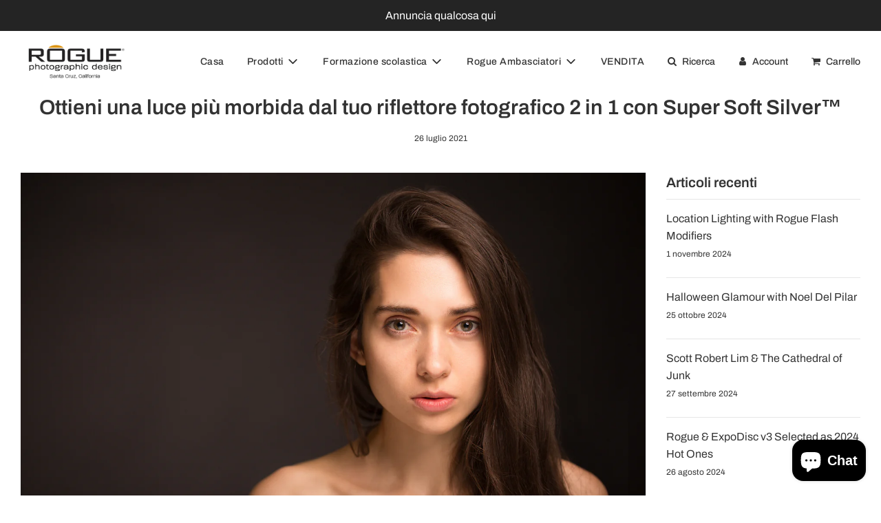

--- FILE ---
content_type: text/javascript
request_url: https://cdn.shopify.com/extensions/019c0fa6-5f30-7dd9-9c7f-b7b4d428673e/js-client-222/assets/pushowl-shopify-main.js
body_size: 45148
content:
function e(e,t){var i={};for(var n in e)Object.prototype.hasOwnProperty.call(e,n)&&t.indexOf(n)<0&&(i[n]=e[n]);if(null!=e&&"function"==typeof Object.getOwnPropertySymbols){var o=0;for(n=Object.getOwnPropertySymbols(e);o<n.length;o++)t.indexOf(n[o])<0&&Object.prototype.propertyIsEnumerable.call(e,n[o])&&(i[n[o]]=e[n[o]])}return i}function t(e,t,i,n){return new(i||(i=Promise))(function(o,r){function s(e){try{c(n.next(e))}catch(e){r(e)}}function a(e){try{c(n.throw(e))}catch(e){r(e)}}function c(e){var t;e.done?o(e.value):(t=e.value,t instanceof i?t:new i(function(e){e(t)})).then(s,a)}c((n=n.apply(e,t||[])).next())})}function i(e,t,i,n,o,r,s){try{var a=e[r](s),c=a.value}catch(e){return void i(e)}a.done?t(c):Promise.resolve(c).then(n,o)}function n(e){return function(){var t=this,n=arguments;return new Promise(function(o,r){var s=e.apply(t,n);function a(e){i(s,o,r,a,c,"next",e)}function c(e){i(s,o,r,a,c,"throw",e)}a(void 0)})}}function o(e,t,i){return(t=function(e){var t=function(e,t){if("object"!=typeof e||!e)return e;var i=e[Symbol.toPrimitive];if(void 0!==i){var n=i.call(e,t||"default");if("object"!=typeof n)return n;throw new TypeError("@@toPrimitive must return a primitive value.")}return("string"===t?String:Number)(e)}(e,"string");return"symbol"==typeof t?t:t+""}(t))in e?Object.defineProperty(e,t,{value:i,enumerable:!0,configurable:!0,writable:!0}):e[t]=i,e}function r(e,t){var i=Object.keys(e);if(Object.getOwnPropertySymbols){var n=Object.getOwnPropertySymbols(e);t&&(n=n.filter(function(t){return Object.getOwnPropertyDescriptor(e,t).enumerable})),i.push.apply(i,n)}return i}function s(e){for(var t=1;t<arguments.length;t++){var i=null!=arguments[t]?arguments[t]:{};t%2?r(Object(i),!0).forEach(function(t){o(e,t,i[t])}):Object.getOwnPropertyDescriptors?Object.defineProperties(e,Object.getOwnPropertyDescriptors(i)):r(Object(i)).forEach(function(t){Object.defineProperty(e,t,Object.getOwnPropertyDescriptor(i,t))})}return e}function a(e){return new Promise(function(t,i){e.oncomplete=e.onsuccess=function(){return t(e.result)},e.onabort=e.onerror=function(){return i(e.error)}})}function c(e,t){var i;return function(n,o){return function(){if(i)return i;var n=indexedDB.open(e);return n.onupgradeneeded=function(){return n.result.createObjectStore(t)},(i=a(n)).then(function(e){e.onclose=function(){return i=void 0}},function(){}),i}().then(function(e){return o(e.transaction(t,n).objectStore(t))})}}var l;function u(){return l||(l=c("keyval-store","keyval")),l}"function"==typeof SuppressedError&&SuppressedError;const d=Object.prototype.toString,p=new Set(["network error","Failed to fetch","NetworkError when attempting to fetch resource.","The Internet connection appears to be offline.","Load failed","Network request failed","fetch failed","terminated"]);function h(e){var t;return!(!e||(t=e,"[object Error]"!==d.call(t))||"TypeError"!==e.name||"string"!=typeof e.message)&&("Load failed"===e.message?void 0===e.stack:p.has(e.message))}const g={WIDGET_CONFIG_KEY:{HOME:"home",PRICE_DROP:"price_drop",BACK_IN_STOCK:"back_in_stock"},EVENT_API_PATH:{PRICE_DROP:"price-drop",BACK_IN_STOCK:"back-in-stock"},ENVIRONMENT:{staging:"staging",production:"production"},STORAGE_KEYS:{NETWORK_REQUEST_QUEUE:"pushowl_network_request_queue",VISITOR_TOKEN:"pushowl_visitor_token",SESSION_TOKEN:"pushowl_session_token",SUBSCRIBER_TOKEN:"pushowl_subscriber_token",EMBEDDED_SUBSCRIBER_TOKEN:"pushowl_embedded_subscriber_token",OPTIN_SUBSCRIBER_TOKEN:"pushowl_optin_subscriber_token",SUBSCRIPTION:"pushowl_subscription",SW_SUBSCRIPTION:"pushowl_sw_subscription",SW_SUBSCRIBER_TOKEN:"pushowl_sw_subscriber_token",EMAIL:"pushowl_email",BACK_IN_STOCK_SUBSCRIPTIONS:"pushowl_back_in_stock_subscriptions",PRICE_DROP_SUBSCRIPTIONS:"pushowl_price_drop_subscriptions",SYNCED_CART_JSON:"pushowl_synced_cart_json",SYNCED_CUSTOMER_ID:"pushowl_synced_customer_id",SYNCED_AC_EVENTS:"pushowl_ac_events",SESSION_PAGEVIEW_COUNT:"pushowl_session_pageview_count",SESSION_SUBSCRIBER_CHECK:"pushowl_session_subscriber_check",OPTIN_DEFERRED_UNTIL:"pushowl_optin_deferred_until",LOG_LEVEL:"pushowl_log_level",HAS_RAISED_UNSUBSCRIPTION_EVENT:"pushowl_has_raised_unsubscription_event",IS_PERMISSION_GRANTED:"pushowl_is_permission_granted",REFERRER:"pushowl_referrer",LANDING_PAGE_URL:"pushowl_landing_page_url",LANDING_PAGE_URL_PARAMS:"pushowl_landing_page_url_params",ORIGINAL_URL_PARAMS:"pushowl_original_url_params",IOS_STANDALONE_MODE_LOG:"pushowl_ios_standalone_mode_log",INSTALL_PROMPT_SEEN_COUNT:"pushowl_install_prompt_seen_count",INSTALL_PROMPT_DISMISSED:"pushowl_install_prompt_dismissed",CONSENT:"pushowl_channels_consent",PUSHOWL_SUBDOMAIN:"pushowl_subdomain",PUSHOWL_ENVIRONMENT:"pushowl_environment",CURRENT_CONFIG_KEY:"pushowl_current_config_key",PHONE:"pushowl_phone",BREVO_BACK_IN_STOCK_PRODUCT_SUBSCRIPTIONS:"pushowl_brevo_back_in_stock_product_subscriptions",PENDING_MULTISTEP_OPTIN_DATA:"pushowl_pending_multistep_optin_data"},NOTIFICATION_PERMISSION:{DEFAULT:"default",GRANTED:"granted",DENIED:"denied",DISMISSED:"dismissed",SERVICE_WORKER_FAILURE:"service_worker_failure"},DEFAULT_TIMEOUT:{DEFAULT:0,MOBILE:10}},m={EVENTS:{CLICK:"click",ANIMATION_END:"animationend",TRANSITION_END:"transitionend"},WIDGET_CLASSES:{MINIMIZE:"minimize",MAXIMIZE:"maximize"}},f={[g.ENVIRONMENT.staging]:"https://api-staging.powl.io",[g.ENVIRONMENT.production]:"https://api.powl.io"},w={[g.ENVIRONMENT.staging]:"https://cdn-staging.powl.io/config",[g.ENVIRONMENT.production]:"https://cdn.powl.io/config"},b={[g.ENVIRONMENT.staging]:"web.com.pushowl.staging",[g.ENVIRONMENT.production]:"web.com.pushowl.prod"},_={HOME:"home",COLLECTION:"collection",PRODUCT:"product",CART:"cart",CHECKOUT:"checkout",ORDER:"order",ORDERS:"orders",THANK_YOU:"thank_you"},S={CART:"cart",ACCOUNT:"account",ORDERS:"orders"},v="subscribe",y="unsubscribe",E="debug",I="disabled",T="browser-prompt",O="custom-prompt",N="optin-flyout",C="price-drop-flyout",M="back-in-stock-flyout",A="wordpress",P="prestashop";class k{constructor(e){var t=arguments.length>1&&void 0!==arguments[1]&&arguments[1];this.key=e,this.isSessionStorage=t,this.isSessionStorage?window.sessionStorage.getItem(e)?this.subscriptions=window.sessionStorage.getItem(this.key).split(","):this.subscriptions=[]:window.localStorage.getItem(e)?this.subscriptions=window.localStorage.getItem(this.key).split(","):this.subscriptions=[]}subscribe(e){this.isSubscribed(e)||(this.subscriptions.push(e.id.toString()),this.isSessionStorage?window.sessionStorage[this.key]=this.subscriptions:window.localStorage[this.key]=this.subscriptions)}isSubscribed(e){return this.subscriptions.indexOf(e.id.toString())>-1}refresh(){this.isSessionStorage?this.subscriptions=window.sessionStorage.getItem(this.key).split(","):this.subscriptions=window.localStorage.getItem(this.key).split(",")}}class L{constructor(){this.back_in_stock=new k(g.STORAGE_KEYS.BACK_IN_STOCK_SUBSCRIPTIONS),this.price_drop=new k(g.STORAGE_KEYS.PRICE_DROP_SUBSCRIPTIONS),this.brevo_back_in_stock=new k(g.STORAGE_KEYS.BREVO_BACK_IN_STOCK_PRODUCT_SUBSCRIPTIONS,!0),Promise.all([B.get(g.STORAGE_KEYS.SW_SUBSCRIPTION),B.get(g.STORAGE_KEYS.SW_SUBSCRIBER_TOKEN)]).then(e=>{var[t,i]=e;t&&i&&(this.sw_subscription_data=t,this.sw_subscriber_token=i,L.sw_subscriber_token=i)}).catch(e=>{De("Error while fetching subscription data",e)})}static getOrCreateToken(e,t){var i=e.getItem(t);if(i)return i;var n=function(){return(65536*(1+Math.random())|0).toString(16).substring(1)},o="".concat(n()+n(),"-").concat(n(),"-4").concat(n().substr(0,3),"-").concat(n(),"-").concat(n()).concat(n()).concat(n()).toLowerCase();return e.setItem(t,o),o}static get queue(){try{var e=localStorage.getItem(g.STORAGE_KEYS.NETWORK_REQUEST_QUEUE);return e?JSON.parse(e):[]}catch(e){return[]}}static set queue(e){e?localStorage.setItem(g.STORAGE_KEYS.NETWORK_REQUEST_QUEUE,JSON.stringify(e)):localStorage.removeItem(g.STORAGE_KEYS.NETWORK_REQUEST_QUEUE)}static get email(){return localStorage.getItem(g.STORAGE_KEYS.EMAIL)}static set email(e){localStorage.setItem(g.STORAGE_KEYS.EMAIL,e)}static get phone(){return localStorage.getItem(g.STORAGE_KEYS.PHONE)}static set phone(e){localStorage.setItem(g.STORAGE_KEYS.PHONE,e)}static set pushowlEnvironment(e){localStorage.setItem(g.STORAGE_KEYS.PUSHOWL_ENVIRONMENT,e)}static get consent(){var e=localStorage.getItem(g.STORAGE_KEYS.CONSENT);if(e)try{return JSON.parse(e)}catch(e){return[]}return[]}static set consent(e){localStorage.setItem(g.STORAGE_KEYS.CONSENT,JSON.stringify(e))}static get embeddedSubscriberToken(){return localStorage.getItem(g.STORAGE_KEYS.EMBEDDED_SUBSCRIBER_TOKEN)}static set embeddedSubscriberToken(e){e?(localStorage.setItem(g.STORAGE_KEYS.EMBEDDED_SUBSCRIBER_TOKEN,e),B.set(g.STORAGE_KEYS.EMBEDDED_SUBSCRIBER_TOKEN,e)):(localStorage.removeItem(g.STORAGE_KEYS.EMBEDDED_SUBSCRIBER_TOKEN),B.del(g.STORAGE_KEYS.EMBEDDED_SUBSCRIBER_TOKEN))}static get optinSubscriberToken(){return localStorage.getItem(g.STORAGE_KEYS.OPTIN_SUBSCRIBER_TOKEN)}static set optinSubscriberToken(e){e?(localStorage.setItem(g.STORAGE_KEYS.OPTIN_SUBSCRIBER_TOKEN,e),B.set(g.STORAGE_KEYS.OPTIN_SUBSCRIBER_TOKEN,e)):(localStorage.removeItem(g.STORAGE_KEYS.OPTIN_SUBSCRIBER_TOKEN),B.del(g.STORAGE_KEYS.OPTIN_SUBSCRIBER_TOKEN))}static get subscriberToken(){return this.sw_subscriber_token||this.optinSubscriberToken||this.embeddedSubscriberToken||localStorage.getItem(g.STORAGE_KEYS.SUBSCRIBER_TOKEN)}static set subscriberToken(e){e?(localStorage.setItem(g.STORAGE_KEYS.SUBSCRIBER_TOKEN,e),B.set(g.STORAGE_KEYS.SUBSCRIBER_TOKEN,e)):(localStorage.removeItem(g.STORAGE_KEYS.SUBSCRIBER_TOKEN),B.del(g.STORAGE_KEYS.SUBSCRIBER_TOKEN))}static get installPromptDismissed(){return Boolean(localStorage.getItem(g.STORAGE_KEYS.INSTALL_PROMPT_DISMISSED))}static set installPromptDismissed(e){localStorage.setItem(g.STORAGE_KEYS.INSTALL_PROMPT_DISMISSED,"".concat(e))}static get hasLoggediOSStandaloneMode(){return localStorage.getItem(g.STORAGE_KEYS.IOS_STANDALONE_MODE_LOG)}static set hasLoggediOSStandaloneMode(e){localStorage.setItem(g.STORAGE_KEYS.IOS_STANDALONE_MODE_LOG,e)}static get originalURLParams(){return localStorage.getItem(g.STORAGE_KEYS.ORIGINAL_URL_PARAMS)}static set originalURLParams(e){localStorage.setItem(g.STORAGE_KEYS.ORIGINAL_URL_PARAMS,e)}static get visitorToken(){return x()?this.getOrCreateToken(localStorage,g.STORAGE_KEYS.VISITOR_TOKEN):(localStorage.removeItem(g.STORAGE_KEYS.VISITOR_TOKEN),null)}static get sessionToken(){return x()?this.getOrCreateToken(sessionStorage,g.STORAGE_KEYS.SESSION_TOKEN):(localStorage.removeItem(g.STORAGE_KEYS.SESSION_TOKEN),null)}static get syncedCustomerId(){return localStorage.getItem(g.STORAGE_KEYS.SYNCED_CUSTOMER_ID)}static set syncedCustomerId(e){localStorage.setItem(g.STORAGE_KEYS.SYNCED_CUSTOMER_ID,e.toString())}static get synced_cart_json(){var e=localStorage.getItem(g.STORAGE_KEYS.SYNCED_CART_JSON);return e?JSON.parse(e):void 0}static set synced_cart_json(e){e&&("[object String]"!==Object.prototype.toString.call(e)&&(e=JSON.stringify(e)),localStorage.setItem(g.STORAGE_KEYS.SYNCED_CART_JSON,e))}static get ac_events(){try{return JSON.parse(localStorage.getItem(g.STORAGE_KEYS.SYNCED_AC_EVENTS))||[]}catch(e){return[]}}static set ac_events(e){var t="string"==typeof e?e:JSON.stringify(e);localStorage.setItem(g.STORAGE_KEYS.SYNCED_AC_EVENTS,t)}static get subscription(){var e=this.sw_subscription_data||localStorage.getItem(g.STORAGE_KEYS.SUBSCRIPTION),t=null;if(e)try{t=JSON.parse(e)}catch(i){t=e}return t}static set subscription(e){var t="string"==typeof e?e:JSON.stringify(e);localStorage.setItem(g.STORAGE_KEYS.SUBSCRIPTION,t),B.set(g.STORAGE_KEYS.SW_SUBSCRIPTION,t)}static get optinDeferredUntil(){return parseInt(localStorage.getItem(g.STORAGE_KEYS.OPTIN_DEFERRED_UNTIL)||0,10)}static set optinDeferredUntil(e){null===e?localStorage.removeItem(g.STORAGE_KEYS.OPTIN_DEFERRED_UNTIL):localStorage.setItem(g.STORAGE_KEYS.OPTIN_DEFERRED_UNTIL,e)}static get logLevel(){return localStorage.getItem(g.STORAGE_KEYS.LOG_LEVEL)}static set logLevel(e){localStorage.setItem(g.STORAGE_KEYS.LOG_LEVEL,e)}static get hasRaisedUnsubscriptionEvent(){return localStorage.getItem(g.STORAGE_KEYS.HAS_RAISED_UNSUBSCRIPTION_EVENT)}static set hasRaisedUnsubscriptionEvent(e){localStorage.setItem(g.STORAGE_KEYS.HAS_RAISED_UNSUBSCRIPTION_EVENT,e)}static get isPermissionGranted(){return"true"===localStorage.getItem(g.STORAGE_KEYS.IS_PERMISSION_GRANTED)}static set isPermissionGranted(e){e?localStorage.setItem(g.STORAGE_KEYS.IS_PERMISSION_GRANTED,e):localStorage.removeItem(g.STORAGE_KEYS.IS_PERMISSION_GRANTED)}static handlePostSubscription(e,t){L.subscription=e,L.subscriberToken=t,L.hasRaisedUnsubscriptionEvent=""}static get pendingMultistepOptinData(){try{var e=sessionStorage.getItem(g.STORAGE_KEYS.PENDING_MULTISTEP_OPTIN_DATA);return e?JSON.parse(e):null}catch(e){return null}}static set pendingMultistepOptinData(e){null===e?sessionStorage.removeItem(g.STORAGE_KEYS.PENDING_MULTISTEP_OPTIN_DATA):sessionStorage.setItem(g.STORAGE_KEYS.PENDING_MULTISTEP_OPTIN_DATA,JSON.stringify(e))}}L.sw_subscriber_token=null;class D{static run(){(L.queue||[]).forEach(e=>{setTimeout(()=>{this._request(e)},1e3*e.retryCount)})}static _enqueue(e){let t=e;return void 0===e.id&&(t=Object.assign({id:Ne()},e)),L.queue=[...L.queue.slice(0,5),t],t}static _retryRequest(e){return t(this,void 0,void 0,function*(){const t=Object.assign(Object.assign({},e),{retryCount:((null==e?void 0:e.retryCount)||0)+1});if(t.retryCount>5){return xe("APIRequestEventually",{request:t,connectionType:navigator.connection?navigator.connection.effectiveType:"NA"}),Promise.reject()}const i=this._enqueue(t);setTimeout(()=>{this._request(i)},1e3*i.retryCount)})}static _dequeue(e){L.queue=L.queue.filter(t=>t.id!==e.id)}static _request(e){return t(this,void 0,void 0,function*(){try{this._dequeue(e);return yield H(e)}catch(t){return h(t)?this._retryRequest(e):(xe("APIRequestEventuallyError",{error:t,request:e}),Promise.reject(t))}})}static get(e){const t=this._enqueue(e);return this._request(Object.assign(Object.assign({},t),{method:"GET"}))}static post(e){const t=this._enqueue(e);return this._request(Object.assign(Object.assign({},t),{method:"POST"}))}static put(e){const t=this._enqueue(e);return this._request(Object.assign(Object.assign({},t),{method:"PUT"}))}}class R{constructor(){this.configKey="pushowl_shopify_config-".concat(1.5,"-").concat(j.guid),this.permissionKey="pushowl_permission_not_granted-".concat(1.5,"-").concat(j.guid),this.subscriptionVerifiedKey="pushowl_subscription_verified-".concat(1.5,"-").concat(j.guid),this.optinSeenCountKey="pushowl_optin_seen_count",this.embedded_form_viewed_key_prefix="pushowl_embedded_form_viewed",this.bis_form_viewed_key_prefix="pushowl_bis_form_viewed"}get config(){var e=window.sessionStorage.getItem(this.configKey),t=null;if(e)try{t=JSON.parse(e)}catch(e){t=null}return t}set config(e){var t="string"==typeof e?e:JSON.stringify(e);window.sessionStorage.setItem(this.configKey,t),window.sessionStorage.setItem(g.STORAGE_KEYS.CURRENT_CONFIG_KEY,this.configKey)}get isPermissionNotGranted(){return"true"===window.sessionStorage.getItem(this.permissionKey)}set isPermissionNotGranted(e){window.sessionStorage.setItem(this.permissionKey,e),window.localStorage.setItem(this.permissionKey,e)}get subscriptionVerified(){return!!window.sessionStorage.getItem(this.subscriptionVerifiedKey)}set subscriptionVerified(e){window.sessionStorage.setItem(this.subscriptionVerifiedKey,e)}get optinSeenCount(){return parseInt(window.sessionStorage.getItem(this.optinSeenCountKey)||0,10)}set optinSeenCount(e){window.sessionStorage.setItem(this.optinSeenCountKey,e)}mark_embedded_form_viewed(e){window.sessionStorage.setItem("".concat(this.embedded_form_viewed_key_prefix,"-").concat(e),!0)}mark_bis_form_viewed(e){window.sessionStorage.setItem("".concat(this.bis_form_viewed_key_prefix,"-").concat(e),!0)}has_viewed_embedded_form(e){return"true"===window.sessionStorage.getItem("".concat(this.embedded_form_viewed_key_prefix,"-").concat(e))}has_viewed_bis_form(e){return"true"===window.sessionStorage.getItem("".concat(this.bis_form_viewed_key_prefix,"-").concat(e))}static get installPromptSeenCount(){return parseInt(window.sessionStorage.getItem(g.STORAGE_KEYS.INSTALL_PROMPT_SEEN_COUNT)||0,10)}static set installPromptSeenCount(e){window.sessionStorage.setItem(g.STORAGE_KEYS.INSTALL_PROMPT_SEEN_COUNT,e)}static get landingPageURL(){return sessionStorage.getItem(g.STORAGE_KEYS.LANDING_PAGE_URL)}static set landingPageURL(e){sessionStorage.setItem(g.STORAGE_KEYS.LANDING_PAGE_URL,e)}static get referrer(){return sessionStorage.getItem(g.STORAGE_KEYS.REFERRER)}static set referrer(e){sessionStorage.setItem(g.STORAGE_KEYS.REFERRER,e)}static get landingPageURLParams(){return sessionStorage.getItem(g.STORAGE_KEYS.LANDING_PAGE_URL_PARAMS)}static set landingPageURLParams(e){sessionStorage.setItem(g.STORAGE_KEYS.LANDING_PAGE_URL_PARAMS,e)}static set windowVariablesForOwly(e){(window.Shopify&&window.Shopify.customerPrivacy&&window.Shopify.customerPrivacy.userCanBeTracked()||!window.Shopify)&&sessionStorage.setItem(g.STORAGE_KEYS.PUSHOWL_SUBDOMAIN,e)}}class j{static get scriptUrl(){const e=Array.from(document.getElementsByTagName("script"));for(const{src:i=""}of e){if(!/pushowl-\w+\.js/.test(i))continue;const e=i.startsWith("http")?i:`https:${i}`;if(e.includes("pushowl-shopify"))return e;var t=e}return t||window.location.href}static get environment(){if(!j.scriptUrl)return g.ENVIRONMENT.production;let e=ve(new URL(j.scriptUrl).search.substring(1)).environment;e&&(e=g.ENVIRONMENT[e]);const t=window.pushowlEnvironment||e||g.ENVIRONMENT.production;return t!==g.ENVIRONMENT.production&&(L.pushowlEnvironment=t),t}static get isProduction(){return j.environment==g.ENVIRONMENT.production}static get apiEndpoint(){return f[j.environment]||f[g.ENVIRONMENT.production]}static get configApiEndpoint(){return w[j.environment]||w[g.ENVIRONMENT.production]}static get subdomain(){var e,t,i,n,o;if(window.pushowlSubdomain)return window.pushowlSubdomain;const r=null!==(t=null===(e=null===window||void 0===window?void 0:window.pushowl)||void 0===e?void 0:e.subdomain)&&void 0!==t?t:null,s=(()=>{if(!j.scriptUrl)return null;return ve(new URL(j.scriptUrl).search.substring(1)).subdomain})(),a=(null===(i=null===window||void 0===window?void 0:window.Shopify)||void 0===i?void 0:i.shop)?window.Shopify.shop.replace(".myshopify.com",""):null,c=(()=>{if("shopline"===j.platform){const e=window.location.hostname;if(e&&"localhost"!==e){const t=e.split(".");if(t.length>2)return t[0]}}return null})();let l=null!==(o=null!==(n=null!=r?r:s)&&void 0!==n?n:a)&&void 0!==o?o:c;return l||De("Subdomain not found. Checked sources:",{fromPushowl:r,fromQuery:s,fromShopify:a,fromShopline:c,scriptUrl:j.scriptUrl,platform:j.platform}),window.pushowlSubdomain=l,l}static get platform(){if(!j.scriptUrl)return"shopify";const e=ve(new URL(j.scriptUrl).search.substring(1)).platform;return e&&!["shopify","sendinblue","bigcommerce","shopline"].includes(e)&&j.logToServer({message:"unknown platform detected",subdomain:j.subdomain,data:{platform:e,script_url:j.scriptUrl}}),e||"shopify"}static get plugin(){if(!j.scriptUrl)return null;return ve(new URL(j.scriptUrl).search.substring(1)).plugin}static get guid(){if("fnova"===j.subdomain)try{return(new Date).toISOString().split("T")[0]}catch(e){return}if(!j.scriptUrl)return null;let e=ve(new URL(j.scriptUrl).search.substring(1));return window.pushowlGUID||e.guid}static get visitorId(){if(!j.scriptUrl)return null;return ve(new URL(j.scriptUrl).search.substring(1)).visitor_id}static get shopUrl(){return location.protocol+"//"+location.host}static serviceWorkerUrl(e={}){if(e.custom_sw_path&&"disabled"!==e.custom_sw_path)return`${j.shopUrl}${e.custom_sw_path}?v=2&subdomain=${this.subdomain}`;if("bigcommerce"===j.platform)return`${j.shopUrl}/pushowl-service-worker.js?v=2&subdomain=${this.subdomain}`;if("headless"===j.mode){const t=j.platform,i=j.plugin;return"enabled"===e.root_service_worker?`${window.location.origin}/service-worker.js?v=2&subdomain=${this.subdomain}`:"sendinblue"===t&&window.__st&&window.Shopify?`${j.shopUrl}/apps/sendinblue/service-worker.js?v=2&subdomain=${this.subdomain}`:"sendinblue"===t&&i===A?`${j.shopUrl}/wp-content/plugins/mailin/js/service-worker.js?v=2&subdomain=${this.subdomain}`:"sendinblue"===t&&i===P?`${j.shopUrl}/modules/sendinblue/views/js/service-worker.js?v=2&subdomain=${this.subdomain}`:`${j.shopUrl}/${"sendinblue"===t?"sendinblue":"pushowl"}/service-worker.js?v=2&subdomain=${this.subdomain}`}return"enabled"===e.should_log?`${j.shopUrl}/apps/pushowl/sdks/service-worker-logsink.js?v=2&subdomain=${this.subdomain}`:`${j.shopUrl}/apps/pushowl/sdks/service-worker.js?v=2&subdomain=${this.subdomain}`}static get isWorkerAvailable(){return Ie().isApnsSafari?Promise.resolve(!0):new Promise(e=>{const t=((new R).config||{}).flags,i=j.serviceWorkerUrl(t),n="enabled"===t.sw_get_request;fetch(i,{method:n?"GET":"HEAD"}).then(t=>{if(t.status>=200&&t.status<300)return e(!0);e(!1)})})}static get webPushId(){return b[this.environment]||b[g.ENVIRONMENT.production]}static getServiceWorkerUrlWithIntergrations(e,t={}){const i=Object.keys(t).filter(e=>"enabled"===t[e].status);if(!i.length)return e;return`${e}${new URL(e).search?"&":"?"}integrations=${i.join(",")}`}static logToServer({message:e,subdomain:t,sessionHash:i="session",data:n}){return D.post({url:`${j.apiEndpoint}/logs/v1/`,acceptType:"text/plain",payload:[{level:"warn",subscriber_token:L.subscriberToken,subdomain:t,message:e,session_hash:i,timestamp:(new Date).toISOString(),data:Object.assign({release:"440e62b"},n)}]})}static getPreviewLib(e){const t=j.getPreviewBranch();return sessionStorage.setItem("pushowl_branch",t),"local"===t?`https://localhost:3008/latest/sdks/${e}?environment=staging&platform=${j.platform}`:null}static loadPreviewLib(e){const t=document.createElement("script"),i=this.getPreviewLib(e);t.onload=()=>{},i&&(t.src=i,t.setAttribute("async",""),document.head.appendChild(t),window.pushowlPreviewLoaded=!0)}static getPreviewBranch(){const e=new URLSearchParams(window.location.search).get("pushowl_branch")||sessionStorage.getItem("pushowl_branch");return window.pushowlPreviewLoaded?null:e}static isDisabled(){const e=new URLSearchParams(window.location.search).get("poTaskType")||sessionStorage.getItem("poTaskType");e&&sessionStorage.setItem("pushowl_task_type",e);return e===I}}const x=()=>"shopify"!==j.platform||!j.guid||"fnova"===j.subdomain||!!window.Shopify.customerPrivacy&&window.Shopify.customerPrivacy.userCanBeTracked(),U=()=>!!window.indexedDB;class B{static set(e,i){return t(this,void 0,void 0,function*(){if(U())try{!function(e,t){(arguments.length>2&&void 0!==arguments[2]?arguments[2]:u())("readwrite",function(i){return i.put(t,e),a(i.transaction)})}(e,i)}catch(e){De("error in indexedDBUtil",e)}})}static get(e){return t(this,void 0,void 0,function*(){if(U())try{return function(e){return(arguments.length>1&&void 0!==arguments[1]?arguments[1]:u())("readonly",function(t){return a(t.get(e))})}(e)}catch(e){return De("error in indexedDBUtil",e),Promise.reject(e)}})}static del(e){return t(this,void 0,void 0,function*(){if(U())try{!function(e){(arguments.length>1&&void 0!==arguments[1]?arguments[1]:u())("readwrite",function(t){return t.delete(e),a(t.transaction)})}(e)}catch(e){De("error in indexedDBUtil",e)}})}}const F=()=>{const{subdomain:e}=j;return`${j.apiEndpoint}/api/v1/${e}`},Y=()=>{const e=new Error("network error");return e.name="TypeError",e},H=({path:e,method:i,appendPlatform:n=!0,url:o=null,payload:r=null,contentType:s="application/json",acceptType:a="application/json",retryCount:c=null})=>t(void 0,void 0,void 0,function*(){const t=o?new URL(o):new URL(`${F()}${e}`);return n&&t.searchParams.append("platform",j.platform),c&&t.searchParams.append("retry_count",`${c}`),new Promise((n,o)=>{let l=new XMLHttpRequest;l.open(i,t.href,!0),l.setRequestHeader("Content-Type",s),l.setRequestHeader("Accept",a),r?l.send(s.match(/json/)?JSON.stringify(r):r):l.send(),l.onload=function(){let u=l.responseText;if(429===l.status&&o(Y()),l.status>=200&&l.status<400)try{const e=a.match(/json/)?JSON.parse(u):u;n(e)}catch(e){n(u)}else{const n=new Error(`HTTP Error: ${l.status} ${t.href}`);n.name="HttpError",Object.assign(n,{status:l.status,responseBody:u,url:t.href,method:i,path:e,payload:r,contentType:s,acceptType:a,retryCount:c}),o(n)}},l.onerror=function(){o(Y())},l.onabort=function(){const n=new Error(`Request Aborted ${t.href}`);n.name="AbortError",Object.assign(n,{url:t.href,method:i,path:e,payload:r,contentType:s,acceptType:a,retryCount:c}),o(n)}})});class G{static _request(e){return t(this,void 0,void 0,function*(){return yield H(e)})}static get(e){return this._request(Object.assign(Object.assign({},e),{method:"GET"}))}static post(e){return this._request(Object.assign(Object.assign({},e),{method:"POST"}))}static put(e){return this._request(Object.assign(Object.assign({},e),{method:"PUT"}))}}class z{static createRequestObj(e){let t=e;return void 0===e.id&&(t=Object.assign({id:Ne()},e)),t}static _retryRequest(e){return t(this,void 0,void 0,function*(){const t=Object.assign(Object.assign({},e),{retryCount:((null==e?void 0:e.retryCount)||0)+1});if(t.retryCount>5){return xe("APIRequestSimpleRetry",{request:t,connectionType:navigator.connection?navigator.connection.effectiveType:"NA"}),Promise.reject()}const i=this.createRequestObj(t);setTimeout(()=>{this._request(i)},1e3*i.retryCount)})}static _request(e){var i,n,o;return t(this,void 0,void 0,function*(){try{return yield H(e)}catch(t){if(h(t))return this._retryRequest(e);{const r=null!==(i=null==t?void 0:t.status)&&void 0!==i?i:"n/a",s=He(null!==(n=e.url)&&void 0!==n?n:`${F()}${null!==(o=e.path)&&void 0!==o?o:""}`);xe(`APIRequestSimpleRetryError [${e.method}] ${s} (status=${r})`,{request:e,status:r,responseBody:null==t?void 0:t.responseBody,url:null==t?void 0:t.url,method:null==t?void 0:t.method,path:null==t?void 0:t.path,payload:null==t?void 0:t.payload,contentType:null==t?void 0:t.contentType,acceptType:null==t?void 0:t.acceptType,retryCount:null==t?void 0:t.retryCount}),Promise.reject(t)}}})}static get(e){return this._request(Object.assign(Object.assign({},e),{method:"GET"}))}static post(e){return this._request(Object.assign(Object.assign({},e),{method:"POST"}))}static put(e){return this._request(Object.assign(Object.assign({},e),{method:"PUT"}))}}var K,V;!function(e){e.CHROME="chrome",e.FIREFOX="firefox",e.SAFARI="safari",e.OTHER="other"}(K||(K={})),function(e){e.ONE_STEP="oneStep",e.TWO_STEP="twoStep",e.OFF="off"}(V||(V={}));var $,q,W,Q,J,X;!function(e){e.CUSTOM_BUTTONS="custom-buttons",e.FLYOUT_WIDGET="flyout-widget",e.PARTNER_JS_API="partner-js-api"}($||($={})),function(e){e.NOT_SHOPIFY="not_shopify",e.STORAGE_NOT_DEFINED="storage_not_defined",e.LOCALSTORAGE_NOT_AVAILABLE="localstorage_not_available",e.IN_COMAPTIBLE_BROWSER="incompatible_browser",e.NO_SERVICE_WORKER="no_service_worker",e.NO_SUBDOMAIN="no_subdomain",e.OLD_IOS_DEVICE="old_ios_device",e.MICROSOFT_EDGE="microsoft_edge",e.NOT_ADDED_TO_HOME_SCREEN="not_added_to_home_screen",e.INCOGNITO="incognito",e.NOTIFICATION_NOT_DEFINED="notification_not_defined",e.NO_FILE_SYSTEM="no_file_system",e.DISABLED_RESYNC="disable_resync"}(q||(q={})),function(e){e.NO_SUBSCRIBER_TOKEN="no_subsriber_token",e.INVALID_SUBSCRIBER_TOKEN="invalid_subscriber_token",e.PERMISSION_DENIED="permission_denied",e.PERMISSION_NOT_GRANTED="permission_not_granted",e.INVALID_STATE_ERROR="InvalidStateError",e.UNKNOWN_EVENT="unknown_event"}(W||(W={})),function(e){e.BACK_IN_STOCK="back_in_stock",e.PRICE_DROP="price_drop"}(Q||(Q={})),function(e){e.SILENT="silent",e.DEBUG="debug"}(J||(J={})),function(e){e.CART_DELETED="cart_deleted",e.CART_UPDATED="cart_updated",e.PRODUCT_VIEWED="product_viewed"}(X||(X={}));const Z=[{name:"track"},{name:"identify"},{name:"trackLink"},{name:"page"},{name:"viewProduct",isEcommerce:!0},{name:"viewCategory",isEcommerce:!0},{name:"search",isEcommerce:!0}];class ee{constructor(){this.product=null}static get section(){return"home"}static get productAlias(){return"all"}static get customerId(){}static getCart(){}getProductDetails(e=!1,t){}getRawCurrentProductDetails(){}}class te{constructor(){}currentVariant(){}}class ie{constructor(){}}const ne=e=>e.startsWith("https://")?e:e.replace("//cdn.shopify.com","https://cdn.shopify.com"),oe=e=>"object"==typeof e&&null!==e&&"src"in e?ne(e.src):"string"==typeof e?ne(e):null;class re extends ie{constructor(e){super(),this.id=e.id,this.name=e.name,this.price=e.price/100,this.available=e.available,this.featured_image=oe(e.featured_image)}}class se extends te{constructor(e){super(),this.id=e.id,this.title=e.title,this.featured_image=oe(e.featured_image),this.price=Ue(e.price);const t=e.variants;this.variants=t.map(e=>new re(e))}getVariant(e){return e=parseInt(e),this.variants.find(t=>t.id==e)}currentVariant(){const e=ye("variant");if(!e){for(const e of this.variants)if(e.available)return e;return this.variants[0]}return this.getVariant(e)}}const ae=/checkouts\/c\/([^\/]*)\/thank_you/;function ce(){var e,t;return"undefined"!=typeof window&&(null===(t=null===(e=window.Shopify)||void 0===e?void 0:e.routes)||void 0===t?void 0:t.root)||"/"}let le=null,ue=null;class de extends ee{constructor(){super(),this.productCache={}}static get section(){try{let{pageType:e}=window.ShopifyAnalytics.meta.page;if(e)return e!==_.PRODUCT&&/\/products\/(\S)/.test(location.pathname)&&(e=_.PRODUCT),e}catch(e){}if(void 0!==window.Shopify&&window.Shopify.Checkout&&("thank_you"===window.Shopify.Checkout.page||"checkout_one_thank_you"===window.Shopify.Checkout.page))return _.THANK_YOU;const{hostname:e}=location,t=location.pathname,i=t.split("/")[0],n=t.split("/")[1];if(ae.test(t))return _.THANK_YOU;if(""===i)return _.HOME;if(i===S.CART)return _.CART;if(i===S.ACCOUNT&&n===S.ORDERS)return _.ORDER;if("account"===i&&!i)return _.ORDERS;if("checkout.shopify.com"===e||"checkouts"===n||t.indexOf("checkouts")>=0)return _.CHECKOUT;if(void 0!==window.__st&&window.__st.s){const e=window.__st.s.split("-")[0];if("collections"===e)return _.COLLECTION;if("products"===e)return _.PRODUCT}}static get productAlias(){let e=location.pathname.split("/");e=e.filter(e=>e);const t=e.map(e=>e.toLocaleLowerCase()).lastIndexOf("products");return-1===t?"":e[t+1]}static get customerId(){if("headless"===j.mode)return window.pushowl?window.pushowl.customerId:"";let e=null;return void 0!==window.__st&&window.__st.cid?e=window.__st.cid:void 0!==window.Shopify&&void 0!==window.Shopify.checkout&&window.Shopify.checkout.customer_id&&(e=window.Shopify.checkout.customer_id.toString()),e}static getCart(){return Oe({url:`${ce()}cart.js?random=${Date.now()}`}).then(e=>(e.updated_at=(new Date).toISOString(),e),()=>"Cart API failed")}static getVisitorCountry(){return t(this,void 0,void 0,function*(){const e=j.platform,i=j.plugin;return"shopify"===e||"sendinblue"===e&&"shopify"===i?null!==le?le:ue||(ue=(()=>t(this,void 0,void 0,function*(){var e,t;try{const i=ce(),n=yield Oe({url:`${i}browsing_context_suggestions.json`}),o=(null===(t=null===(e=null==n?void 0:n.detected_values)||void 0===e?void 0:e.country)||void 0===t?void 0:t.handle)||null;return le=o,o}catch(e){return le="",null}}))(),ue):(le="",null)})}static get cachedCountry(){return le||""}static get pageName(){const e=window.location.pathname.match(/\/pages\/([a-z0-9_-]+)$/);return e?e[1]:void 0}static get collectionName(){const e=window.location.pathname.match(/collections\/([a-z0-9_-]+)$/);return e?e[1]:void 0}static get collectionId(){return window.ShopifyAnalytics&&window.ShopifyAnalytics.meta&&window.ShopifyAnalytics.meta.page?window.ShopifyAnalytics.meta.page.resourceId:null}getProductDetails(e=!1,t){const i=t||de.productAlias;if(this.productCache[i]&&!e)return Promise.resolve(this.productCache[i]);return Oe({url:`${ce()}products/${i}.js`}).then(e=>this.productCache[i]=new se(e))}getRawCurrentProductDetails(){return Promise.resolve(window.ShopifyAnalytics.meta.product)}}function pe(e,t){window.sib&&window.sib[e]?window.sib[e](...t):window.sib.equeue.push({[e]:t})}class he{static loadTracker({isNewTracker:e,maKey:t}){var i,n,o,r;if(e){const e=document.createElement("script");e.type="text/javascript",e.async=!0,e.src="https://cdn.brevo.com/js/sdk-loader.js",document.body.appendChild(e),window.Brevo=window.Brevo||[];const s=new R,a={client_key:t,do_not_track_page:!0};if(De("brevo sw flag",null===(n=null===(i=null==s?void 0:s.config)||void 0===i?void 0:i.flags)||void 0===n?void 0:n.brevo_sw),"enabled"===(null===(r=null===(o=null==s?void 0:s.config)||void 0===o?void 0:o.flags)||void 0===r?void 0:r.brevo_sw)){const e=`${window.location.origin}/apps/pushowl/sdks`;a.service_worker_url=`${e}/brevo-sw.js?key=\${key}`,a.frame_url=`${e}/brevo-frame.html`}return window.Brevo.push(["init",a]),!0}return window.sib={equeue:[],client_key:t},window.sendinblue={ecommerce:{}},Z.forEach(function(e){const t=e.name;e.isEcommerce?window.sendinblue.ecommerce[t]=(...e)=>{pe(t,e)}:window.sendinblue[t]=(...e)=>{pe(t,e)};const i=document.createElement("script");i.type="text/javascript",i.id="sendinblue-js",i.async=!0,i.src=`https://sibautomation.com/sa.js?key=${window.sib.client_key}`,document.body.appendChild(i)}),!0}static set emailId(e){e&&"undefined"!==e&&(window.sib?window.sib.email_id=e:window.Brevo&&(window.Brevo.email_id=e))}static get emailId(){return window.sib?window.sib.email_id:window.Brevo?window.Brevo.email_id:null}static setPropertiesPayload(e){var t;const i=new R;if("enabled"!==i.config.flags.brevo_email)return!1;i.config.privacy&&de.customerId&&(e.customerId=de.customerId),!(null===(t=null==i?void 0:i.config)||void 0===t?void 0:t.subscription_confirmation)&&L.email&&"undefined"!==L.email&&(e.email=L.email),L.phone&&"undefined"!==L.phone&&(e.sms=L.phone)}}function ge(e,t){var i,n,o,r,s,a,c,l,u,d,p,h,g,m,f=arguments.length>2&&void 0!==arguments[2]?arguments[2]:"",w=e||("undefined"!=typeof window?window:null),b=t||(null==w?void 0:w.document)||("undefined"!=typeof document?document:null),_=f||de.cachedCountry;return{shopify_locale:null!==(i=null!==(n=null!==(o=null==w||null===(r=w.Shopify)||void 0===r?void 0:r.locale)&&void 0!==o?o:null==b||null===(s=b.documentElement)||void 0===s?void 0:s.lang)&&void 0!==n?n:null==w||null===(a=w.navigator)||void 0===a?void 0:a.language)&&void 0!==i?i:"",store_root:(((null==w?void 0:w.Shopify)||{}).routes||{}).root||"/",storefront_host:null!==(c=null==w||null===(l=w.location)||void 0===l?void 0:l.host)&&void 0!==c?c:"",storefront_origin:null!==(u=null==w||null===(d=w.location)||void 0===d?void 0:d.origin)&&void 0!==u?u:"",presentment_currency:null!==(p=null==w||null===(h=w.Shopify)||void 0===h||null===(h=h.currency)||void 0===h?void 0:h.active)&&void 0!==p?p:"",current_url:null!==(g=null==w||null===(m=w.location)||void 0===m?void 0:m.href)&&void 0!==g?g:"",detected_country:_}}he.track=({eventName:e,eventData:t})=>{try{const i=new R,n={};if(i.config.privacy&&de.customerId&&(n.customerId=de.customerId),he.setPropertiesPayload(n),"enabled"!==i.config.flags.brevo_email)return;(null==t?void 0:t.data)&&!t.data.market_context&&(t.data.market_context=ge(window,document,de.cachedCountry)),window.sendinblue?window.sendinblue.track(e,n,t):window.Brevo&&window.Brevo.push(["track",e,n,t])}catch(e){De("Error in brevoTrack",e)}},he.identify=(e,t)=>{if(e)try{const i=new R;if(!i.config.brevo_ma_key||"enabled"!==i.config.flags.brevo_email)return;window.sendinblue?window.sendinblue.identify(e,t):window.Brevo&&window.Brevo.push(function(){window.Brevo.identify({identifiers:{email_id:e},attributes:t})})}catch(e){De("Error in BrevoUtils.identify",e)}},he.viewPage=e=>{const t={};he.setPropertiesPayload(t)&&(window.sendinblue?window.sendinblue.page(e):window.Brevo&&window.Brevo.push(["page",e||window.location.pathname,t]))},he.viewCategory=e=>{const t={};he.setPropertiesPayload(t)&&(window.sendinblue?window.sendinblue.ecommerce.viewCategory(String(e)):window.Brevo&&window.Brevo.push(["viewCategory",String(e),t]))},he.search=(e,t)=>{const i={};he.setPropertiesPayload(i)&&(window.sendinblue?window.sendinblue.ecommerce.search(e,t):window.Brevo&&window.Brevo.push(["search",e,t,i]))},he.viewProduct=e=>{const t={};he.setPropertiesPayload(t)&&(window.sendinblue?window.sendinblue.ecommerce.viewProduct(String(e)):window.Brevo&&window.Brevo.push(["viewProduct",String(e),t]))};class me{constructor(){var e,t=arguments.length>0&&void 0!==arguments[0]?arguments[0]:null,i=arguments.length>1&&void 0!==arguments[1]?arguments[1]:null;this.window=t||("undefined"!=typeof window?window:null),this.document=i||(null===(e=this.window)||void 0===e?void 0:e.document)||("undefined"!=typeof document?document:null);var{subdomain:n}=j;this.endpoint=j.apiEndpoint,this.subscriber_refresh_endpoint="".concat(this.endpoint,"/api/v1/accounts/").concat(n,"/subscriber/refresh/"),this.checkout_sync_endpoint="".concat(this.endpoint,"/api/v1/").concat(n,"/subscriber/event/checkout-sync/"),this._detectedCountryPromise=de.getVisitorCountry().then(e=>e||"").catch(()=>"")}initStorage(){var e,t,i,n;(B.set("subscriber_refresh_endpoint",this.subscriber_refresh_endpoint),R.landingPageURL)||(R.landingPageURL=(null===(e=this.document)||void 0===e?void 0:e.URL)||"");R.referrer||(R.referrer=(null===(t=this.document)||void 0===t?void 0:t.referrer)||"");R.landingPageURLParams||(R.landingPageURLParams=(null===(i=this.window)||void 0===i||null===(i=i.location)||void 0===i?void 0:i.search)||"");L.originalURLParams||(L.originalURLParams=(null===(n=this.window)||void 0===n||null===(n=n.location)||void 0===n?void 0:n.search)||"")}config(){var e=arguments.length>0&&void 0!==arguments[0]&&arguments[0],t="undefined"!=typeof window?window.pushowlConfigUrl:null,i=t&&t.length>0&&Ke(t,"cdn.shopify.com"),n="shopify"===("undefined"!=typeof window?window.pushowlConfigSource:"pushowl")&&i,o="headless"===j.mode,r=["fnova"],s=()=>o&&r.includes(j.subdomain)?z.get({url:"".concat(j.configApiEndpoint,"/api/v1/").concat(j.subdomain,"/subscriber/config/widget/?guid=").concat(j.guid)}):o?G.get({path:"/subscriber/config/widget/?guid=".concat(j.guid)}):z.get({url:"".concat(j.configApiEndpoint,"/api/v1/").concat(j.subdomain,"/subscriber/config/widget/?guid=").concat(j.guid)});return o||e?s():n?z.get({url:t,appendPlatform:!1,contentType:"text/plain",acceptType:"text/plain"}).then(e=>{try{return e&&"object"==typeof e&&void 0!==e.result?{result:"string"==typeof e.result?JSON.parse(e.result):e.result}:{result:"string"==typeof e?JSON.parse(e):e}}catch(e){var i={cdnUrl:t,source:"fetchCDNConfig",message:"CDN config JSON parse failed"};try{xe(e,i)}catch(t){De("Error logging parse failure",t,e,i)}return s()}}).catch(e=>{var i=new Error("Error fetching CDN config from "+t);e&&(i.message="Error fetching CDN config from "+t+": "+e.message,i.stack=e.stack);var n={cdnUrl:t,source:"fetchCDNConfig",subdomain:j.subdomain,originalError:JSON.stringify(e)};try{xe(i,n)}catch(e){De("Error logging failed",e,i,n)}return s()}):s()}sendSubscription(e){var t=arguments,i=this;return n(function*(){var n,o,r,a,c,l=t.length>1&&void 0!==t[1]&&t[1],u=t.length>2?t[2]:void 0,d=t.length>3?t[3]:void 0,p=t.length>4?t[4]:void 0,h=new R;if(h.config&&h.config.flags&&"enabled"===h.config.flags.disable_resync&&l)return Promise.reject(q.DISABLED_RESYNC);var g={};R.landingPageURLParams.slice(1).split("&").filter(e=>e.includes("utm_")).forEach(e=>{var[t,i]=e.split("=");g[t]=i});var m={};L.originalURLParams.slice(1).split("&").filter(e=>e.includes("po_")).forEach(e=>{var[t,i]=e.split("=");m[t]=i});var f=(null===(n=i.window)||void 0===n||null===(n=n.location)||void 0===n?void 0:n.href)||"",w=new URLSearchParams((null===(o=i.window)||void 0===o||null===(o=o.location)||void 0===o?void 0:o.search)||""),b=!0;if(w.get("po_url")&&(b=!1,f=w.get("po_url")),Ie().isOldIOS)return De("PushOwl does not support iOS before 16.4","platform: ".concat(navigator.platform),"Browser: ".concat(Ie().name)),Promise.reject(q.OLD_IOS_DEVICE);var _=yield i._detectedCountryPromise,S={subscription:e,browser:Ie().name,previous_token:L.subscriberToken,website_push_id:u||j.webPushId,customer_id:h.config.privacy?de.customerId:null,language:(null===(r=i.window)||void 0===r||null===(r=r.navigator)||void 0===r?void 0:r.language)||"",timezone:Se(),dispatch_method:Ie().isApnsSafari?"apns":"vapid",user_agent:navigator.userAgent,guid:j.guid,optin_seen_count:h.optinSeenCount,context:s(s({isPushowlThemeAppExtentionEnabled:!(null===(a=i.window)||void 0===a||!a.isPushowlThemeAppExtentionEnabled),isiOS:Ie().isiOS,is_resync:l,subscribe_url:f,session_token:L.sessionToken,visitor_token:L.visitorToken,sib_visitor_id:j.visitorId,widget_source:null===(c=i.window)||void 0===c?void 0:c.poSubscriptionSource,worker_available:b},g),{},{permanent:s({},m),temporary:{referrer:R.referrer,landing_url:R.landingPageURL}}),source:d,source_id:p,market_context:ge(i.window,i.document,_)};return z.post({url:"".concat(j.apiEndpoint,"/api/v2/accounts/").concat(j.subdomain,"/subscribers/webpush/"),payload:S}).then(e=>(e&&e.result||De("Invalid /subscribe response. response:",e),e.result.token)).catch(()=>Promise.reject("Send Subscription API Failed"))})()}refreshSubscription(e,t,i){var n,o={previous_token:e,previous_subscription:t,current_subscription:i};return o.context={subscribe_url:(null===(n=this.window)||void 0===n||null===(n=n.location)||void 0===n?void 0:n.href)||"",session_token:L.sessionToken,visitor_token:L.visitorToken,sib_visitor_id:j.visitorId},Ie().isOldIOS?(De("PushOwl does not support iOS before 16.4","platform: ".concat(navigator.platform),"Browser: ".concat(Ie().name)),Promise.reject(q.OLD_IOS_DEVICE)):G.post({url:this.subscriber_refresh_endpoint,payload:o}).then(e=>e.result.token).catch(()=>Promise.reject("Refresh Subscription API Failed"))}syncSubscriber(e){var t,i={data:[{key:"customer_id",value:e||de.customerId}],token:L.subscriberToken,context:{subscribe_url:(null===(t=this.window)||void 0===t||null===(t=t.location)||void 0===t?void 0:t.href)||"",session_token:L.sessionToken,visitor_token:L.visitorToken}};return z.put({url:"".concat(j.apiEndpoint,"/api/v1/accounts/").concat(j.subdomain,"/subscriber/"),payload:i})}syncCart(e,t){var i=this;return n(function*(){var n,o,r=new R,s=yield i._detectedCountryPromise,a={customer_id:r.config.privacy&&(t||de.customerId||L.syncedCustomerId)||null,cart_json:e,browser:Ie().name,origin:(null===(n=i.window)||void 0===n||null===(n=n.location)||void 0===n?void 0:n.origin)||"",subscriber_token:L.subscriberToken,store_root:(((null===(o=i.window)||void 0===o?void 0:o.Shopify)||{}).routes||{}).root||"/",market_context:ge(i.window,i.document,s)};return a.subscriber_token?G.post({path:"/subscriber/event/cart-sync/",payload:a}):Promise.reject(W.NO_SUBSCRIBER_TOKEN)})()}syncProductView(e){var t=this;return n(function*(){var i;e.variants&&e.variants.length>0&&(e.variants[0].price=Ue(e.variants[0].price));var n=yield t._detectedCountryPromise,o={subscriber_token:L.subscriberToken,session:L.sessionToken,viewed_time:~~(Date.now()/1e3),product_data:e,store_root:(((null===(i=t.window)||void 0===i?void 0:i.Shopify)||{}).routes||{}).root||"/",market_context:ge(t.window,t.document,n)};return G.post({path:"/subscriber/event/product-view/",payload:o})})()}sendEvent(e,t){var i=this;return n(function*(){var n=yield i._detectedCountryPromise,o=s(s({},t),{},{market_context:ge(i.window,i.document,n)});return z.post({path:"/subscriber/event/".concat(e,"/"),payload:o}).catch(e=>Promise.reject("Event Update failed"))})()}unsubscribe(e){return e?D.post({url:"".concat(j.apiEndpoint,"/api/v1/accounts/").concat(j.subdomain,"/subscriber/unsubscribe/"),payload:{token:e,sib_visitor_id:j.visitorId}}):Promise.reject(W.NO_SUBSCRIBER_TOKEN)}syncSubscriberTokenAndCheckoutId(e){var t=JSON.stringify({subscriber_token:L.subscriberToken,checkout_token:e});navigator.sendBeacon(this.checkout_sync_endpoint,t)}debugLog(e){return D.post({path:"/subscriber/debug/",payload:e})}subscribeThroughPopup(e){var t,{subscriptionData:i,flowId:n,nodeId:o,source:r="optin_flows"}=e;(t="embedded_forms"===r?L.embeddedSubscriberToken:L.optinSubscriberToken)||(t=localStorage.getItem(g.STORAGE_KEYS.SUBSCRIBER_TOKEN));var s={subscription_data:i,token:t,source:r,source_id:o};return G.post({path:"/dashboard/optin-flows/".concat(n,"/subscribers/"),payload:s})}subscribeThroughBISForm(e){var{channel:t,subscriptionData:i,variantId:n}=e,o=s({channel:t,variant_id:n},i);return G.post({url:"".concat(j.apiEndpoint,"/api/v1/").concat(j.subdomain,"/subscriptions/back-in-stock/"),payload:o})}identifyBrevoContactThroughPhoneNumber(e,t){var i=arguments.length>2&&void 0!==arguments[2]?arguments[2]:{},n=(new R).config.brevo_ma_key,o=Ae("sib_cuid"),r={sms:"mailin-sms.com",whatsapp:"mailin-wa.com"},a=Array.isArray(t)?t:[t];if(n&&o&&e&&a.length>0){var c,l=a.includes("sms")?r.sms:r[a[0]],u=L.email?L.email:"".concat(e.replace(/\D/g,""),"@").concat(l);he.emailId||(he.emailId=u);var d={};return a.forEach(t=>{"sms"===t?d.sms=e:"whatsapp"===t&&(d.whatsapp=e)}),G.post({url:"https://in-automate.brevo.com/p",appendPlatform:!1,payload:{key:n,sib_type:"identify",cuid:o,ma_url:(null===(c=this.document)||void 0===c||null===(c=c.location)||void 0===c?void 0:c.href)||"",contact:s(s({},i),d),email_id:u}})}}}const fe=function(){function e(e){e=e||{};const t={url:location.href,headers:{"User-Agent":navigator.userAgent}};return{event_id:"xxxxxxxxxxxx4xxxyxxxxxxxxxxxxxxx".replace(/[xy]/g,function(e){var t=16*Math.random()|0;return("x"===e?t:3&t|8).toString(16)}),platform:"javascript",release:"440e62b",extra:e,request:t}}function t(e){return Math.random()<.95?Promise.resolve():(De("Logging error to Sentry:",e),fetch("https://o79286.ingest.sentry.io/api/1527936/store/?sentry_version=7&sentry_key=8f53de1cdf86490fb8e55518e1a5d035",{method:"post",headers:{"Content-Type":"application/json"},body:JSON.stringify(e)}))}function i(i,n){const o=e(n);return o.message=i,t(o)}return{log:i,logException:function(n,o){if(n)try{(o=o||{}).errorDump={str:String(n),stack:n&&n.stack};const i=e(o);return i.exception=function(e){const t=e.stack||"";if(!t)return;const i=t.split("\n").map(e=>e.trim()).filter(e=>e.startsWith("at")).map(function(e){let t="",i=0,n=0,o="";const r=e.split(/[ ]+/);if("at"===r[0].trim()&&r.length>1){let e="";r.length>2?(t=r[1],e=r[2]):e=r[1],e=e.replace("(","").replace(")","");const s=e.split(":");s.length>1&&(i=parseInt(s[s.length-1],0),n=parseInt(s[s.length-2],0),o=s.slice(0,s.length-2).join(":"))}return{in_app:!0,function:t,colno:Number(i)||i,lineno:Number(n)||n,filename:o}});return i.reverse(),{values:[{type:e.name||"Error",value:e.message||String(e),stacktrace:{frames:i}}]}}(n),t(i)}catch(e){i(String(e),e),i(String(n),n)}}}}();function we({position:e,device:t,customConfig:i,isExpanded:n}){if("desktop"===t){const t="15px",o="15px",r="15px",s="15px",a=68,c=`calc(50% - ${568}px / 2)`,l=`calc(50% - ${a}px / 2)`,u=`calc(50% - ${a}px / 2)`;if(i.hasOwnProperty("bottom")&&25===i.bottom&&15===i.left&&"auto"===i.right)switch(e){case"bottom-left":return{bottom:o,left:r};case"bottom-right":return{bottom:o,right:s};case"bottom-center":return n?{bottom:o,left:c}:{bottom:o,left:l};case"top-left":return{top:t,left:r};case"top-right":return{top:t,right:s};case"top-center":return n?{top:t,left:c}:{top:t,left:l};case"center-left":return{top:u,left:r};case"center-right":return{top:u,right:s};default:return i}let d={left:r};for(let e in i)d[e]=`${i[e]}px`;return d}if("mobile"===t){const t="8px",n="8px",o="8px",r="8px",s=`calc(50% - ${48}px / 2)`;if(i.hasOwnProperty("bottom")&&i.hasOwnProperty("left")&&15===i.bottom&&15===i.left)switch(e){case"bottom-left":return{bottom:n,left:o};case"bottom-right":return{bottom:n,right:r};case"top-left":return{top:t,left:o};case"top-right":return{top:t,right:r};case"center-left":return{top:s,left:o};case"center-right":return{top:s,right:r};default:return i}let a={isCustomConfig:!0};for(let e in i)a[e]=`${i[e]}px`;return a}}function be(e){let t=document.implementation.createHTMLDocument();return t.body.innerHTML=e,t.body.children[0]}function _e(){let e=navigator.userAgent;return/Android|webOS|iPhone|iPad|iPod|BlackBerry|IEMobile|Opera Mini|Mobile|mobile|CriOS/i.test(e)}function Se(){try{return Intl.DateTimeFormat().resolvedOptions().timeZone}catch(e){return null}}function ve(e){return[...new URLSearchParams(e).entries()].reduce((e,[t,i])=>Object.assign(Object.assign({},e),{[t]:i}),{})}function ye(e,t=null){t||(t=window.location.href);return ve(new URL(t).search)[e]}const Ee=({ua:e,maxTouchPoints:t})=>{if(!(/iPad|iPhone|iPod|Mac OS X/.test(e)&&t>0))return!1;const i=e.match(/EdgiOS\/(\d+\.\d+)/);if(i&&i.length>=2){return parseFloat(i[1])>=112}const n=e.match(/Version\/(\d+\.\d+)/);if(n&&n.length>=2){return parseFloat(n[1])>=16.4}const o=e.match(/CPU iPhone OS (\d+_\d+)/);if(o&&o.length>=2){return parseFloat(o[1].replace("_","."))>=16.4}return!1};function Ie(){let e=navigator.userAgent,t=e.search("Firefox")>=0,i=!!window.chrome;const n=void 0!==window.PushManager,o=Ee({ua:e,maxTouchPoints:navigator.maxTouchPoints});let r=/iPad|iPhone|iPod/.test(navigator.userAgent)&&!window.MSStream&&!o,s=!!window.safari;return{isiOS:o,isSafari:s,isApnsSafari:s&&!n,isFirefox:t,isChrome:i,isOldIOS:r,name:i?K.CHROME:s?K.SAFARI:t?K.FIREFOX:K.OTHER,isAndroid:/(android)/i.test(e.toLowerCase())}}function Te(e){const t=(e+"=".repeat((4-e.length%4)%4)).replace(/\-/g,"+").replace(/_/g,"/"),i=window.atob(t),n=new Uint8Array(i.length);for(let e=0;e<i.length;++e)n[e]=i.charCodeAt(e);return n}function Oe({method:e="GET",url:t,contentType:i="application/json",acceptType:n="application/json",payload:o}){return new Promise((r,s)=>{let a=new XMLHttpRequest;a.open(e,t,!0),a.setRequestHeader("Content-Type",i),a.setRequestHeader("Accept",n),o?a.send(i.match(/json/)?JSON.stringify(o):o):a.send(),a.onload=function(){let e=a.responseText;if(a.status>=200&&a.status<400){const t=n.match(/json/)?JSON.parse(e):e;r(t)}else s(e)}})}function Ne(e=7){for(var t="abcdefghijklmnopqrstuvwxyzABCDEFGHIJKLMNOPQRSTUVWXYZ0123456789_-",i="",n=e;n--;)i+=t[~~(64*Math.random())];return i}function Ce({name:e,value:t}){document.cookie=`${e}=${encodeURIComponent(t)};domain=${window.location.hostname}`}function Me({name:e,value:t,days:i=1,path:n="/"}){const o=new Date(Date.now()+864e5*i).toUTCString();document.cookie=e+"="+encodeURIComponent(t)+"; expires="+o+"; path="+n}function Ae(e){return document.cookie.split("; ").reduce((t,i)=>{const n=i.split("=");return n[0]===e?decodeURIComponent(n[1]):t},"")}function Pe(e,t){Me({name:e,value:"",days:-1,path:t})}function ke(){const e=document.createElement("div");return document.body.appendChild(e),"rtl"===window.getComputedStyle(e).direction}const Le=[];function De(...e){const t=console;Le.push(e);const i="undefined"!=typeof localStorage,n="undefined"!=typeof location;(i&&localStorage.getItem("pushowl_log_level")===J.DEBUG||n&&location.href.match(/poTaskType=debug/))&&t.log("%c🦉PushOwl","background: #fb446a; color: white; padding: 2px 0.5em; border-radius: 0.5em;",...e)}function Re(e,t){const i=console;Le.push([e,t]);const n="undefined"!=typeof localStorage,o="undefined"!=typeof location;(n&&localStorage.getItem("pushowl_log_level")===J.DEBUG||o&&location.href.match(/poTaskType=debug/))&&(e&&De(e),i.table(t))}function je(){const[e,t]=navigator.language.split("-");return{language:e,region:t}}function xe(e,t={}){if(navigator.userAgent.match(/Instagram|FBAN/))return;if(h(e))return;if([g.NOTIFICATION_PERMISSION.DEFAULT,g.NOTIFICATION_PERMISSION.DENIED,q.NOTIFICATION_NOT_DEFINED,q.OLD_IOS_DEVICE,q.MICROSOFT_EDGE,q.NO_SERVICE_WORKER,q.INCOGNITO,q.NO_FILE_SYSTEM,q.LOCALSTORAGE_NOT_AVAILABLE].includes(e))return;let i,n="";window.pushowl&&(n=window.pushowl.getSubdomain?window.pushowl.getSubdomain():window.pushowl.subdomain),"string"==typeof e?(i=new Error(e),i.name=e):i=e,fe.logException(i,Object.assign({breadcrumbs:Le,subdomain:n,url:window.location.href},t))}const Ue=(e,t=!1)=>{if(t){let t;return t=e<1e3&&e%1!=0?Math.round(100*e):Math.round(e),t}return"number"==typeof e?e/100:e},Be=e=>t(void 0,void 0,void 0,function*(){const t=(e=>2===Object.keys(e).length&&e.hasOwnProperty("items")&&(e.hasOwnProperty("token")||e.hasOwnProperty("checkout_token")))(e),i={id:void 0,data:void 0,checkout_url:void 0},n=0===e.item_count?X.CART_DELETED:X.CART_UPDATED,o=!t&&e.id?e.id:e.token||e.checkout_token;if(o&&(i.id=`cart:${o}`,i.data=e.id&&!t?e:(e=>({affiliation:j.subdomain,currency:Ue(e.currency),discount:Ue(e.total_discount),total:Ue(e.total_price),discount_taxinc:"",items:e.items.map(e=>({available_now:!0,category:null,description_short:e.product_description,disc_amount:Ue(e.discounted_price),disc_amount_taxinc:"",disc_rate:"",id:e.id,image:e.image,name:e.title,price:Ue(e.price),price_predisc:"",price_predisc_taxinc:"",price_taxinc:"",quantity:e.quantity,size:"",sku:e.sku,tax_amount:"",tax_name:"",tax_rate:"",url:`${window.location.origin}${e.url}`,variant_id:e.variant_id,variant_id_name:e.variant_title})),shipping:"",shipping_taxinc:"",subtotal:"",subtotal_predisc:"",subtotal_predisc_taxinc:"",subtotal_taxinc:"",tax:"",total_before_tax:"",url:`${window.location.origin}/cart`}))(e)),n===X.CART_UPDATED&&(i||{}).data){const e=i.data.items.reduce((e,t)=>e?`${e},${t.variant_id}:${t.quantity}`:`${t.variant_id}:${t.quantity}`,"");i.data.checkout_url=`${window.location.origin}/cart/${e}`}if(i.data){const e=(yield de.getVisitorCountry())||"";i.data.market_context=ge(window,document,e)}he.track({eventName:n,eventData:i})}),Fe=e=>{try{const t=new URL(e),i=new URLSearchParams(t.search),n=new URLSearchParams;return i.forEach((e,t)=>{t.startsWith("utm_")||n.append(t,e)}),t.search=n.toString(),t.toString()}catch(t){return e}},Ye=new RegExp("^(?:https?:)?//[^/]+|[?#].*$|/(?:\\d+|[0-9a-f]{24}|[0-9a-f]{8}(?:-[0-9a-f]{4}){3}-[0-9a-f]{12}|(?!v\\d+$)(?=\\d*[a-z])(?=[a-z]*\\d)[a-z\\d]{4,})(?=/|[?#]|$)","gi"),He=e=>{try{if(!e)return"/";const i=e.replace(Ye,e=>e.startsWith("/")?"/:id":"").replace(/\/\/+/g,"/"),n=j.subdomain,o=n?i.replace(new RegExp(`/${n}(?=/|$)`,"g"),"/:subdomain"):i;return(t=o).length>1&&t.endsWith("/")?t.slice(0,-1):t||"/"}catch(e){return xe(e),"/"}var t},Ge=()=>`${window.location.origin}/policies/privacy-policy`,ze=()=>`${window.location.origin}/policies/terms-of-service`,Ke=(e,t)=>{try{return new URL(e).hostname.includes(t)}catch(e){return!1}};var Ve;class $e{static subscriptionConfirmation(e,t,i){return"email"!==e?null:i.subscriptionConfirmation?{shouldIdentify:!1,channels:["email"],identifier:"email",reason:"Subscription confirmation is enabled"}:null}static primaryIdentifier(e,t,i){const{identifiers:n}=i,o={email:1,phone:2},r={email:["email"],phone:["sms"]};let s=null,a=1/0;for(const[e,t]of Object.entries(o)){const i=e;n[i]&&t<a&&(s=i,a=t)}if(s&&!(s===e)){if("phone"===e&&!i.currentStoredEmail){return{shouldIdentify:!0,channels:r[e],identifier:e,reason:"Primary identifier not available"}}return{shouldIdentify:!1,channels:[t[0]],identifier:e,reason:`Primary identifier '${s}' is available`}}return{shouldIdentify:!0,channels:r[e],identifier:e,reason:`Primary identifier '${e}' - will identify`}}static deduplication(e,t,i){const n=i.identifiers[e];if(!n)return null;const o=[];for(const i of t){const t=`${e}:${i}`;this.identifiedCombinations.get(t)!==n&&(o.push(i),this.identifiedCombinations.set(t,n))}return o.length>0?{shouldIdentify:!0,channels:o,identifier:e,reason:`New value detected for channels: ${o.join(", ")}`}:{shouldIdentify:!1,channels:[],identifier:e,reason:"Already identified with this value"}}}Ve=$e,$e.identifiedCombinations=new Map,$e.rules=[Ve.subscriptionConfirmation,Ve.primaryIdentifier,Ve.deduplication];class qe{static evaluate(e,t,i){const n=$e.rules;for(const o of n){const n=o(e,t,i);if(null!==n)return n}return{shouldIdentify:!0,channels:t,identifier:e,reason:"Default: No rules matched, identifying on all available channels"}}}class We{static identify(e,i){return t(this,void 0,void 0,function*(){try{const{email:t,cuid:n,properties:o={},marketContext:r}=e,s=i.brevo_ma_key;if(!s||"enabled"!==i.flags.brevo_email)return;const a=i.cuid||n;yield fetch("https://in-automate.brevo.com/p",{method:"POST",headers:{"Content-Type":"application/json"},body:JSON.stringify(Object.assign({key:s,email_id:t,contact:Object.assign({email:t},o),cuid:a,sib_type:"identify"},r&&{market_context:r}))})}catch(e){}})}}class Qe{constructor(){this.type="email"}normalize(e){return(e||"").trim().toLowerCase()}hasChanged(e,t){return e!==t.currentStoredEmail}store(e,t){t.localStorage?t.localStorage.setItem("pushowl_email",e):L.email=e}getAvailableChannels(){return["email"]}identify(e,i,n){var o,r;return t(this,void 0,void 0,function*(){const t=Array.isArray(i)?i:[i];if("email"!==t[0])throw new Error(`Email identifier does not support ${t[0]} channel`);const s=Object.assign({subscribe_url:(null===(r=null===(o=n.window)||void 0===o?void 0:o.location)||void 0===r?void 0:r.href)||""},n.properties);n.brevoConfig?yield We.identify({email:e,properties:s,marketContext:n.marketContext},n.brevoConfig):he.identify(e,s)})}setIdentifier(e,t){if("email"!==t)throw new Error(`Email identifier does not support ${t} channel`);he.emailId=e}}class Je{constructor(){this.type="phone"}normalize(e){const t=(e||"").trim();if(!t)return"";return t.replace(/^\+/,"").replace(/\D/g,"").length<10?"":t}hasChanged(e,t){return e!==t.currentStoredPhone}store(e,t){t.localStorage?t.localStorage.setItem("pushowl_phone",e):L.phone=e}getAvailableChannels(){return["sms"]}identify(e,i,n){var o,r,s;return t(this,void 0,void 0,function*(){const t=Object.assign({subscribe_url:(null===(r=null===(o=n.window)||void 0===o?void 0:o.location)||void 0===r?void 0:r.href)||""},n.properties),a=Array.isArray(i)?i:[i];for(const e of a)if("sms"!==e&&"whatsapp"!==e)throw new Error(`Phone identifier does not support ${e} channel`);const c=new me(n.window,null===(s=n.window)||void 0===s?void 0:s.document);try{yield c.identifyBrevoContactThroughPhoneNumber(e,a,t)}catch(e){}})}setIdentifier(e,t){}}const Xe=new class{constructor(e=null,t=null){var i;this.identifierRegistry=new Map([["email",new Qe],["phone",new Je]]),this.window=e||("undefined"!=typeof window?window:null),this.localStorage=t||(null===(i=this.window)||void 0===i?void 0:i.localStorage)||("undefined"!=typeof localStorage?localStorage:null)}identify(e,i={},n){var o;return t(this,void 0,void 0,function*(){De("[ChannelIdentityManager] identify() called",{identifiers:e,properties:i,hasBrevoConfig:!!(null==n?void 0:n.brevoConfig)});const t=new R,r=Boolean(null===(o=null==t?void 0:t.config)||void 0===o?void 0:o.subscription_confirmation),s=this.localStorage?this.localStorage.getItem("pushowl_email"):L.email,a=this.localStorage?this.localStorage.getItem("pushowl_phone"):L.phone;De("[ChannelIdentityManager] Context setup",{subscriptionConfirmation:r,currentStoredEmail:s,currentStoredPhone:a});const c={identifiers:e,properties:i,subscriptionConfirmation:r,currentStoredEmail:s,currentStoredPhone:a,window:this.window,brevoConfig:null==n?void 0:n.brevoConfig,localStorage:this.localStorage,marketContext:null==n?void 0:n.marketContext};for(const[e,t]of this.identifierRegistry)yield this.processIdentifier(e,t,c);De("[ChannelIdentityManager] identify() completed")})}processIdentifier(e,i,n){return t(this,void 0,void 0,function*(){const t=n.identifiers[e];if(De(`[ChannelIdentityManager] Processing ${e}`,{rawValue:t,hasRawValue:!!t}),!t)return void De(`[ChannelIdentityManager] Skipping ${e} - no raw value`);const o=i.normalize(t);if(De(`[ChannelIdentityManager] Normalized ${e}`,{normalizedValue:o,isValid:!!o}),!o)return void De(`[ChannelIdentityManager] Skipping ${e} - normalization failed`);const r=i.hasChanged(o,n);De(`[ChannelIdentityManager] ${e} change detection`,{hasChanged:r}),r&&(De(`[ChannelIdentityManager] Storing ${e}`,{value:o}),i.store(o,n));const s=i.getAvailableChannels(),a=qe.evaluate(e,s,n);De(`[ChannelIdentityManager] Rule evaluation for ${e}`,Object.assign(Object.assign({},a),{availableChannels:s})),a.shouldIdentify&&a.channels.length>0?(De(`[ChannelIdentityManager] Identifying ${e} on channels`,{channels:a.channels}),yield i.identify(o,a.channels,n)):!a.shouldIdentify&&a.channels.length>0?(De(`[ChannelIdentityManager] Setting ${e} identifier only (no identify call)`,{channel:a.channels[0]}),i.setIdentifier(o,a.channels[0])):De(`[ChannelIdentityManager] No action taken for ${e}`,{reason:"No channels available or should not identify"})})}};class Ze{constructor(e){this.inclusions=e.inclusions,this.exclusions=e.exclusions}}class et{constructor(e){this.url=new Ze(e.url)}processCondition(e,t){var i=t.inclusions,n=t.exclusions;return i.some(t=>new RegExp(t).test(e))&&!n.some(t=>new RegExp(t).test(e))}processUrlActivationRule(){try{var e=this.url,t=window.location.href,i=this.processCondition(t,e);return De("[Checking page url condition]","Condition: ",this.url," / Result: ".concat(i?"✅":"❌")),i}catch(e){return!0}}}class tt{constructor(e){this.sku=e.sku||[],this.url=new Ze(e.url)}processCondition(e,t){var i=t.inclusions,n=t.exclusions;return i.some(t=>new RegExp(t).test(e))&&!n.some(t=>new RegExp(t).test(e))}processUrlActivationRule(){try{var e=this.url,t=window.location.href,i=this.processCondition(t,e);return De("[Checking page url condition]","Condition: ",this.url," / Result: ".concat(i?"✅":"❌")),i}catch(e){return!0}}processSKU(e){return this.sku.includes(e)}}class it{constructor(e){this.flyout=new ht(e.flyout)}}class nt{constructor(e){this.type=e.type,e.config&&(this.config=e.config,this.config.overlay=new ot(this.config.overlay))}}class ot{constructor(e){this.enabled=e.enabled,this.title=e.title,this.subtitle=e.description||e.subtitle,this.branding=e.branding}}class rt{constructor(e){this.money_format=e.money_format}}class st{constructor(e){this.enabled=e.enabled,this.text=e.text}}class at{constructor(e){this.unsubscribe=new st(e.unsubscribe),this.access_data=new st(e.access_data),this.delete_data=new st(e.delete_data)}}class ct{constructor(e){this.enabled=e.enabled,this.message=e.message,this.actions=new at(e.actions)}}class lt{constructor(e){this.notification_preference=new ct(e.notification_preference),this.customer_id=e.customer_id}}class ut{constructor(e){this.bottom=e.bottom||15,this.diameter=e.diameter||68,this.left=e.left||15,this.right=e.right||"auto"}}class dt{constructor(e){this.bottom=e.bottom||15,this.left=e.left||15,this.diameter=e.diameter||48}}class pt{constructor(e){this.desktop=new ut(e.desktop),this.mobile=new dt(e.mobile),this.color=e.color||"rgb(51, 51, 51)",this.overlay=e.overlay}}class ht{constructor(){var e=arguments.length>0&&void 0!==arguments[0]?arguments[0]:{};this.enabled=e.enabled,this.is_viewed=e.is_viewed,this.title=e.title,this.buttonText=e.button_text||e.buttonText,this.postSubscriptionTitle=e.post_subscription_message||e.postSubscriptionTitle,this.theme=e.theme,this.position=e.position,this.overlay=e.overlay}static create_instance(e){var t=new ht;t.enabled=e.enabled,t.is_viewed=e.is_viewed;var i=e.metadata;return t.metadata=i,t.title=e.title||i.title,t.buttonText=e.buttonText||i.yes_button.text,t.postSubscriptionTitle=e.postSubscriptionTitle||i.post_subscription.post_subscription_widget.title,t}}class gt{constructor(e){var t;e=this.preProcess(e),this.home=new it(e.home),this.optin=e.optin?new nt(e.optin):null,this.brevo_ma_key=e.brevo_ma_key,this.price_drop=ht.create_instance(e.price_drop),this.back_in_stock=ht.create_instance(e.back_in_stock),this.shop=new rt(e.shop),this.abandoned_cart_enabled=e.abandoned_cart_enabled,this.browse_abandonment_enabled=e.browse_abandonment_enabled,this.optin_report_enabled=e.optin_report_enabled,this.is_beta=e.is_beta||!1,this.privacy=new lt(e.privacy),this.vapid_public_key=e.vapid_public_key,this.activation_rule=e.activation_rule&&new et(e.activation_rule),this.automation_rule=e.automation_rule&&new tt(e.automation_rule),this.flyout_config=e.flyout_config&&new pt(e.flyout_config),this.branding=void 0===e.branding||e.branding,this.logo=e.logo,this.flags=e.flags,this.wid=e.wid,this.integrations=e.integrations,this.website_push_id=e.website_push_id,this.service_worker=e.service_worker,this.ios_prompt=e.ios_prompt,this.optin_flows=e.optin_flows,this.subscription_confirmation=e.subscription_confirmation,this.embedded_forms=e.embedded_forms,this.bis_embedded_forms=e.bis_embedded_forms,this.is_free_plan=null!==(t=e.is_free_plan)&&void 0!==t&&t}preProcess(e){var t=void 0===e.branding||e.branding;return e.optin&&e.optin.config&&e.optin.config.overlay&&(e.optin.config.overlay.branding=t),e}}var mt={get(e){var t=new R,i=new me;return new Promise(n=>{var o=e?null:t.config,r=e=>"enabled"===e.flags.load_after_consent&&window.Shopify&&window.Shopify.customerPrivacy&&window.Shopify.customerPrivacy.userCanBeTracked()||"enabled"!==e.flags.load_after_consent?(t.config=e,i.initStorage(),n(e),!0):"enabled"===e.flags.load_after_consent&&(document.addEventListener("visitorConsentCollected",o=>{o.detail.marketingAllowed&&(t.config=e,i.initStorage(),n(e))}),!0),s=()=>i.config().then(e=>{var t=e&&e.result?e.result:e;De("Config fetched.",{response:t});try{var n=new gt(t),o=r(n);return De(o?"Config applied.":"Config not applied.",{config:n}),o}catch(e){return De("Invalid config payload from CDN; retrying via backend.",e),xe(e,{message:"Invalid config payload from CDN"}),i.config(!0).then(e=>{var t=e&&e.result?e.result:e;De("Config fetched via Backend after CDN failure.",{response:t});var i=new gt(t),n=r(i);return De(n?"Config applied via Backend after CDN failure.":"Config not applied via Backend after CDN failure.",{config:i}),n}).catch(e=>(De("Error on backend fetch/apply after CDN failure",e),xe(e,{message:"Error on backend fetch/apply after CDN failure"}),!1))}}).catch(e=>(De("Error on fetching/applying config",e),xe(e),!1));if(o){De("Config fetched: from local cache.",o);try{n(new gt(o))}catch(e){s()}}else s()})}};function ft(e){var{subdomain:t}=e;return new Promise((e,i)=>{"undefined"==typeof Storage&&i(q.STORAGE_NOT_DEFINED),!0!==function(){let e="test";try{return localStorage.setItem(e,e),localStorage.removeItem(e),!0}catch(e){return!1}}()&&i(q.LOCALSTORAGE_NOT_AVAILABLE),/Edge/.test(navigator.userAgent)&&i(q.MICROSOFT_EDGE),t||i(q.NO_SUBDOMAIN),e()})}var wt=()=>void 0===window.Notification?(De(q.NOTIFICATION_NOT_DEFINED),!1):Ie().isOldIOS||Ie().isApnsSafari||"serviceWorker"in navigator?Ie().isOldIOS?(De(q.OLD_IOS_DEVICE),!1):!(Ie().isiOS&&!navigator.standalone)||(De(q.NOT_ADDED_TO_HOME_SCREEN),!1):(De(q.NO_SERVICE_WORKER),!1);function bt(e,t,i){var n=arguments.length>3&&void 0!==arguments[3]?arguments[3]:null,o=arguments.length>4&&void 0!==arguments[4]?arguments[4]:null,r=new me;return new Promise((s,a)=>{r.sendSubscription(e,t,i,n,o).then(t=>{L.handlePostSubscription(e,t),Ce({name:g.STORAGE_KEYS.SUBSCRIBER_TOKEN,value:t}),s(t)}).catch(e=>{De("🔴 Send Subscription Failed",e),a(e)})})}var _t={validateOrSyncSubscription(e){var{subscription:t,websitePushId:i}=e;return new Promise((e,n)=>{var o=L.subscription;if(o)if(t.endpoint===o.endpoint)e();else{var r=new me;De("Refreshing old subscription on server..."),r.refreshSubscription(L.subscriberToken,o,t).then(i=>{L.handlePostSubscription(t,i),Ce({name:g.STORAGE_KEYS.SUBSCRIBER_TOKEN,value:i}),e()}).catch(e=>{n(e)})}else De("Syncing new subscription to server"),bt(t,!1,i).then(e)})},verifySubscriber(e){var{browserHandler:t}=e,i=new R;return De("Verifying subscriber..."),new Promise((e,n)=>{L.subscriberToken?L.subscriberToken.match(/failed/i)?(De("🔴 Subscriber could not be verified. Reason: ",W.INVALID_SUBSCRIBER_TOKEN),n(W.INVALID_SUBSCRIBER_TOKEN)):i.subscriptionVerified?e():Ie().isApnsSafari?t.isPermissionGranted?e():n():j.isWorkerAvailable.then(i=>{i?t.getSubscription().then(t=>{this.validateOrSyncSubscription({subscription:t}).then(()=>{e(),De("🟢 Subscriber verified.")}).catch(()=>{n(),De("🔴 Subscriber could not be verified.")})}).catch((e,t)=>{n(e,t),De("🔴 Subscription could not be fetched.",e,t)}):t.isPermissionGranted?e():n()}):(n(W.NO_SUBSCRIBER_TOKEN),De("🔴 Subscriber could not be verified. Reason: ",W.NO_SUBSCRIBER_TOKEN))})},handleSubscription(e){var{browserHandler:t,resolve:i,reject:n,areWeResyncing:o,websitePushId:r,showHintScreenOnError:s,hintscreenHandler:a,enableHintScreen:c,source:l,source_id:u}=e,d=new R,p=new Date;t.getSubscription().then(e=>{c&&a.purge(),bt(e,o,r,l,u).then(()=>{var{subscriberToken:e}=L;i({subscriberToken:e}),new BroadcastChannel("pushowl").postMessage({subscriberToken:e,subdomain:j.subdomain})}).catch(n),o?De("🟢 Resync-subscription successfull. (bcoz permission was granted but didn't have a valid subscription)",e):(De("🟢 Subscription successfull",e),document.dispatchEvent(new Event("SubscribedToPushOwl")),this.trackBrowserPromptAnalytics(new Date-p,"allowed"))}).catch(e=>{a&&a.purge(),s&&a.show(),d.isPermissionNotGranted=!0,De("🔴 Subscription failed",e),o||this.trackBrowserPromptAnalytics(new Date-p,e),n(e)})},subscribe(e){var{enableHintScreen:t=!1,hintScreenData:i=null,showHintScreenOnError:n=!1,websitePushId:o,browserHandler:r,source:s,source_id:a}=e,c=new R,l=r.isPermissionGranted;return new Promise((e,u)=>{var d;t?import("./PushowlHintScreenHandler.js").then(p=>{var{PushowlHintScreenHandler:h}=p;(d=new h({onDismiss:()=>{c.isPermissionNotGranted=!0,c.config.optin_report_enabled&&window.poAnalytics.track("BrowserPromptOverlayDismissed",{optinSeenCount:c.optinSeenCount})}})).show(i),this.handleSubscription({browserHandler:r,resolve:e,reject:u,areWeResyncing:l,websitePushId:o,showHintScreenOnError:n,hintscreenHandler:d,enableHintScreen:t,source:s,source_id:a})}):this.handleSubscription({browserHandler:r,resolve:e,reject:u,areWeResyncing:l,websitePushId:o,showHintScreenOnError:n,hintscreenHandler:null,enableHintScreen:t,source:s,source_id:a})}).catch(e=>{De("Error encountered in loading Pushowl Hint Screen: ".concat(e.message))})},subscribeIfNotAlready(e){var{enableHintScreen:t=!1,showHintScreenOnError:i=!0,websitePushId:n,browserHandler:o,hintScreenData:r=null}=e;return new Promise((e,s)=>{o.isPermissionGranted?L.subscriberToken?e(!0):this.subscribe({enableHintScreen:!1,showHintScreenOnError:!1,websitePushId:n,browserHandler:o,hintScreenData:r}).then(()=>e(!0)).catch(e=>s(e)):this.subscribe({enableHintScreen:t,showHintScreenOnError:i,websitePushId:n,browserHandler:o,hintScreenData:r}).then(()=>e(!0)).catch(e=>s(e))})},update(e,t){var i=new me;return t.subscriber_token=L.subscriberToken,t.subscriber_token?i.sendEvent(e,t):Promise.reject(W.NO_SUBSCRIBER_TOKEN)},subscribeProduct(e){var{context:t,automation:i,product:n,variant:o,source:r}=e;return this.subscribeIfNotAlready({enableHintScreen:!0,websitePushId:t.config.website_push_id,browserHandler:t.browserHandler}).then(()=>this.update(i,{product_id:n.id,product:n,variant:o,source:r,permission:window.Notification&&window.Notification.permission}).then(e=>{var{token:t}=e.result;t&&(L.subscriberToken=t),De("Product subscribed for ".concat(i,". Product ").concat(n.id,". Variant ").concat(o.id,". Source: ").concat(r))}).catch(xe))},unsubscribe(e){var t=new me;e.isPermissionGranted?t.unsubscribe(L.subscriberToken).then(()=>{De("🟢 Unsubscription successfull")}).catch(e=>{De("🔴 Unsubscription failed",e)}):De("🟢 Unsubscription successfull")},trackBrowserPromptAnalytics(e,t){var i=new R;if(i.config.optin_report_enabled){window.poAnalytics.track("BrowserPromptShown",{delay:e,optinSeenCount:i.optinSeenCount});var n={allowed:"BrowserPromptAllowClicked",denied:"BrowserPromptDenyClicked",default:"BrowserPromptCloseClicked"};n[t]&&window.poAnalytics.track(n[t],{delay:e,optinSeenCount:i.optinSeenCount})}}},St=["type"];var vt={isSubscribed(e){var{context:t,product:i,featureStorageManager:n}=e;if(!i)return t.browserHandler.isPermissionGranted;if(n){var o=i.currentVariant();return t.browserHandler.isPermissionGranted&&n.isSubscribed(o)}return!1},handlePushOwlButtons(e){var{buttons:t,onClick:i,isSubscribed:n}=e;if(!(Ie().isiOS&&!navigator.standalone||Ie().isOldIOS))for(var o of Array.from(t)){var r=o.dataset.pushowlPreDisplay,s=o.dataset.pushowlPreVisibility,a=o.dataset.pushowlPostDisplay,c=o.dataset.pushowlPostVisibility,l=o.dataset.pushowlPostSubscriptionMessage;n?(a&&(o.style.display=a),c&&(o.style.visibility=c),l&&(o.innerText=l)):("none"===o.style.display&&(o.style.display=r||"block"),"hidden"===o.style.visibility&&(o.style.visibility=s||"visible")),o.addEventListener("click",i)}},subscribeButtons(e){var{context:t}=e,i=document.querySelectorAll(".js-pushowl--subscribe");De("".concat(i.length," custom subscribe button(s) detected."),i),document.addEventListener("SubscribedToPushOwl",()=>{i.forEach(e=>{var t=e.dataset.pushowlPostSubscriptionMessage;t&&(e.innerText=t)})}),this.handlePushOwlButtons({buttons:i,onClick:e=>{_t.subscribeIfNotAlready({enableHintScreen:"false"!==e.target.dataset.pushowlOverlay,websitePushId:t.config.website_push_id,browserHandler:t.browserHandler}).then(()=>{var t=e.target.dataset.pushowlPostSubscriptionMessage;t&&(e.target.innerText=t)},null)},isSubscribed:this.isSubscribed({context:t})})},priceDropButtons(e){var{context:t,onSuccess:i}=e,n=document.querySelectorAll(".js-pushowl--pd");n.length&&(De("".concat(n.length," custom price drop button(s) detected."),n),t.storeLib.getProductDetails().then(e=>{this.handlePushOwlButtons({buttons:n,onClick:n=>{var o=e.currentVariant();_t.subscribeProduct({context:t,automation:g.EVENT_API_PATH.PRICE_DROP,product:e,variant:o,source:$.CUSTOM_BUTTONS}).then(()=>{t.storageManager.price_drop.subscribe(o);var r=n.target.dataset.pushowlPostSubscriptionMessage;r&&(n.target.innerText=r),i(e)}).catch(xe)},isSubscribed:this.isSubscribed({context:t,product:e,featureStorageManager:t.storageManager.price_drop})})}))},backInStockButtons(e){var{context:t,onSuccess:i}=e,n=document.querySelectorAll(".js-pushowl--bis");n.length&&(De("".concat(n.length," custom back-in-stock button(s) detected."),n),t.storeLib.getProductDetails().then(e=>{this.handlePushOwlButtons({buttons:n,onClick:n=>{var o=e.currentVariant();_t.subscribeProduct({context:t,automation:g.EVENT_API_PATH.BACK_IN_STOCK,product:e,variant:o,source:$.CUSTOM_BUTTONS}).then(()=>{t.storageManager.back_in_stock.subscribe(o);var r=n.target.dataset.pushowlPostSubscriptionMessage;r&&(n.target.innerText=r),i(e)}).catch(xe)},isSubscribed:this.isSubscribed({context:t,product:e,featureStorageManager:t.storageManager.back_in_stock})})}))}};class yt{constructor(){this.trackedForms=new Set,this.emailPattern=/^[^\s@]+@[^\s@]+\.[^\s@]+$/,this.phonePattern=/^[\d\s\-+()]+$/,this.sessionManager=new R,De("[FormTracker] Initialized")}init(){var e,{config:t}=this.sessionManager;"enabled"===(null==t||null===(e=t.flags)||void 0===e?void 0:e.allow_form_tracking)?(this.trackExistingForms(),this.observeNewForms(),De("[FormTracker] Tracking started")):De("[FormTracker] Tracking not enabled by backend config flag")}trackExistingForms(){document.querySelectorAll("form").forEach(e=>this.attachFormListener(e)),this.trackShadowDOMForms()}trackShadowDOMForms(){document.querySelectorAll("*").forEach(e=>{e.shadowRoot&&e.shadowRoot.querySelectorAll("form").forEach(e=>this.attachFormListener(e))})}observeNewForms(){new MutationObserver(e=>{e.forEach(e=>{e.addedNodes.forEach(e=>{if(e.nodeType===Node.ELEMENT_NODE){var t;"FORM"===e.tagName&&this.attachFormListener(e);var i=null===(t=e.querySelectorAll)||void 0===t?void 0:t.call(e,"form");if(null==i||i.forEach(e=>this.attachFormListener(e)),e.shadowRoot)e.shadowRoot.querySelectorAll("form").forEach(e=>this.attachFormListener(e))}})})}).observe(document.body,{childList:!0,subtree:!0})}attachFormListener(e){this.trackedForms.has(e)||this.shouldSkipForm(e)||(this.trackedForms.add(e),e.addEventListener("submit",t=>{this.handleFormSubmit(t,e)}),De("[FormTracker] Attached listener to form:",e))}shouldSkipForm(e){var t;return!!e.hasAttribute("data-po-skip-tracking")||(!(null===(t=e.action)||void 0===t||!t.includes("/checkout"))||!(!e.classList.contains("pushowl-form")&&!e.closest("[data-pushowl-form-id]")))}handleFormSubmit(e,t){try{var i=new FormData(t),n=this.extractFormData(i,t);De("[FormTracker] Form submitted:",n),(n.email||n.phone)&&this.processIdentityData(n)}catch(e){}}extractFormData(e,t){var i={email:null,phone:null,otherFields:{},formId:t.id||t.name||"unknown",formAction:t.action,formMethod:t.method,timestamp:(new Date).toISOString()};return Array.from(e.entries()).forEach(e=>{var[t,n]=e,o=t.toLowerCase();this.isEmailField(o,n)?i.email=n:this.isPhoneField(o,n)?i.phone=this.normalizePhone(n):i.otherFields[t]=n}),t.querySelectorAll("input, textarea, select").forEach(e=>{var t=e.name||e.id,{type:n}=e,o=e.getAttribute("inputmode"),{value:r}=e;r&&(i.email||("email"===n||"email"===o||this.isEmailField((null==t?void 0:t.toLowerCase())||"",r))&&(i.email=r),i.phone||("tel"===n||"tel"===o||this.isPhoneField((null==t?void 0:t.toLowerCase())||"",r))&&(i.phone=this.normalizePhone(r)))}),i}isEmailField(e,t){var i=["email","e-mail","mail"].some(t=>e.includes(t)),n=this.emailPattern.test(t);return i||n}isPhoneField(e,t){var i=["phone","tel","mobile","cell"].some(t=>e.includes(t)),n=this.phonePattern.test(t)&&t.length>=10;return i||n}normalizePhone(e){return e.replace(/[^\d+]/g,"")}processIdentityData(e){return n(function*(){try{var{email:t,phone:i}=e;if(!t&&!i)return;yield Xe.identify({email:t||void 0,phone:i||void 0},{source:"form_tracker",form_id:e.formId}),De("[FormTracker] Identity sent to ChannelIdentityManager:",{email:t,phone:i})}catch(e){}})()}manualTrack(e){De("[FormTracker] Manual tracking:",e),this.processIdentityData(e)}}var Et=null;const It="po_visitor";class Tt{constructor({endpoint:e,props:t}){this.endpoint=e,this.meta={},this.initVisitor(),this.setVisitorProperties(t);let i=null;x()?i=Ae(It):Pe(It,"/"),this.setVisitorProperties({sessionId:i,language:navigator.language})}initVisitor(){let e=null;x()?e=Ae(It):Pe(It,"/"),e||(this.meta.isNewVisitor=!0,e=Ne(12),x()&&Me({name:It,value:e,days:365})),this.visitorId=e}setVisitorProperties(e){this.properties=Object.assign(Object.assign({},this.properties),e)}track(e,t,i){if(x()&&this.visitorId&&this.properties.visitorToken)if(this.properties.wid){if(i){const i={sessionId:this.visitorId,sessionToken:this.properties.sessionToken,visitorToken:L.visitorToken,subdomain:j.subdomain,wid:this.properties.wid,language:this.properties.language,flowId:t.flowId,formId:t.formId,nodeId:t.nodeId,channelType:t.channelType,optinType:t.optinType,formStepType:t.formStepType,event:e,platform:j.platform,timestamp:(new Date).toISOString(),uuid:Ne()},n=new URL(this.endpoint);return n.searchParams.set("subdomain",i.subdomain),n.searchParams.set("event",i.event),void G.post({url:n.toString(),payload:i,acceptType:"text/plain"})}G.post({url:this.endpoint,payload:Object.assign(Object.assign({event:e,sessionId:this.visitorId,uuid:Ne(15),properties:t},this.properties),{platform:j.platform,timestamp:(new Date).toISOString()}),acceptType:"text/plain"})}else j.logToServer({message:"wid empty",subdomain:j.subdomain,data:Object.assign(Object.assign({},t),{breadcrumbs:Le})})}}const Ot=(e,t,i)=>{let n=i.replace("{{amount}}",parseFloat(t).toFixed(2));return e.replace("{{product_price}}",n).replace("{{variant_price}}",n)};var Nt={renderFlyout(e){var{flyoutHandler:t,title:i,buttonText:n,automationType:o,buttonListener:r,theme:s,position:a,overlay:c}=e;document.querySelectorAll(".pushowl-widget-node").forEach(e=>{e&&e.remove()}),i&&(t.setState({title:i,buttonText:n,buttonListener:r,theme:s,position:a,overlay:c}),De("Product flyout shown for: ",o),De("🟠 Optin prompt was not shown. Reason: Product flyout shown"))},renderOptin(e){var{rootContext:t,flyoutHandler:i}=e,n=t.config.home.flyout,{title:o,theme:r,position:s,buttonText:a,overlay:c}=n;window.Notification&&window.Notification.permission===g.NOTIFICATION_PERMISSION.DEFAULT?(i.setState({title:o,buttonText:a,theme:r,position:s,overlay:c,buttonListener:()=>{window.poSubscriptionSource=N,_t.subscribeIfNotAlready({enableHintScreen:c&&c.enabled,websitePushId:t.config.website_push_id,browserHandler:t.browserHandler,hintScreenData:c}).then(()=>{i.setState({title:n.postSubscriptionTitle,position:s,theme:r})}).catch(e=>{xe(e)})}}),De("Flyout shown.","Config: ",n)):De("Flyout not shown.","Config: ",n,"Permission: ",window.Notification.permission)},renderBackInStock(e){var{rootContext:t,flyoutHandler:i,product:n,variant:o}=e,r=new L,{back_in_stock:s,flyout_config:a}=t.config,c=s.enabled,l=r.back_in_stock.isSubscribed(o);if(c)if(window.Notification&&window.Notification.permission===g.NOTIFICATION_PERMISSION.GRANTED&&l){var u=Ot(s.postSubscriptionTitle,o.price,t.config.shop.money_format),{theme:d,position:p,overlay:h}=s.metadata;this.renderFlyout({flyoutHandler:i,title:u,theme:d,position:p,overlay:h,automationType:Q.BACK_IN_STOCK})}else{var{theme:m,position:f,overlay:w}=s.metadata;this.renderFlyout({flyoutHandler:i,title:s.title,buttonText:s.buttonText,theme:m,position:f,overlay:w,buttonListener:()=>{i.setState({title:s.postSubscriptionTitle,position:f,theme:m});var{overlay:e}=s.metadata;window.Notification&&"default"===window.Notification.permission&&(window.poSubscriptionSource=M),_t.subscribeIfNotAlready({enableHintScreen:!!a.overlay,showHintScreenOnError:!!a.overlay,websitePushId:t.config.website_push_id,browserHandler:t.browserHandler,hintScreenData:e}).then(()=>{_t.update(g.EVENT_API_PATH.BACK_IN_STOCK,{product_id:n.id,product:n,variant:o,source:$.FLYOUT_WIDGET,permission:window.Notification&&window.Notification.permission}).then(e=>{r.back_in_stock.subscribe(o);var{token:t}=e.result;t&&(L.subscriberToken=t),De("Product subscribed for ".concat(g.EVENT_API_PATH.BACK_IN_STOCK,". Product ").concat(n.id,". Variant ").concat(o.id,". Source: ").concat($.FLYOUT_WIDGET))}).catch(e=>{xe(e)})})},automationType:Q.BACK_IN_STOCK})}},renderPriceDrop(e){var{rootContext:t,flyoutHandler:i,product:n,variant:o}=e,r=new L,{price_drop:s,flyout_config:a}=t.config,c=s.enabled,l=r.price_drop.isSubscribed(o),u=s.is_viewed;if(c&&!u)if(window.Notification&&window.Notification.permission===g.NOTIFICATION_PERMISSION.GRANTED&&l){var{theme:d,position:p,overlay:h}=s.metadata;this.renderFlyout({flyoutHandler:i,theme:d,position:p,overlay:h,title:s.postSubscriptionTitle,automationType:Q.PRICE_DROP})}else{var m=t.config.price_drop.metadata,{theme:f,position:w,overlay:b}=m;this.renderFlyout({theme:f,position:w,overlay:b,flyoutHandler:i,title:Ot(s.title,o.price,t.config.shop.money_format),buttonText:s.buttonText,buttonListener:()=>{i.setState({title:s.postSubscriptionTitle,position:w,theme:f});var{overlay:e}=s.metadata;window.Notification&&"default"===window.Notification.permission&&(window.poSubscriptionSource=C),_t.subscribeIfNotAlready({enableHintScreen:!!a.overlay,showHintScreenOnError:!!a.overlay,websitePushId:t.config.website_push_id,browserHandler:t.browserHandler,hintScreenData:e}).then(()=>{_t.update(g.EVENT_API_PATH.PRICE_DROP,{product_id:n.id,product:n,variant:o,subscribed_price:o.price,source:$.FLYOUT_WIDGET,permission:window.Notification&&window.Notification.permission}).then(e=>{r.price_drop.subscribe(o);var{token:t}=e.result;t&&(L.subscriberToken=t),De("Product subscribed for ".concat(g.EVENT_API_PATH.PRICE_DROP,". Product ").concat(n.id,". Variant ").concat(o.id,". Source: ").concat($.FLYOUT_WIDGET))}).catch(e=>{xe(e)})})},automationType:Q.PRICE_DROP})}}};const Ct={name:"Pushowl Web Notifications",short_name:"PushOwl",description:"",icons:[],start_url:"/",scope:"/",display:"standalone",orientation:"portrait",background_color:"#fff",theme_color:"#000000"},Mt=e=>e?Array.isArray(e)?e.map(e=>"string"==typeof e?e.trim():"").filter(Boolean):"string"==typeof e?e.split(",").map(e=>e.trim()).filter(Boolean):[]:[],At=()=>{var e,t;try{const i=document.querySelector('link[rel="manifest"]');if((t=i)&&("true"===t.dataset.pushowlManifest||(t.getAttribute("href")||"").startsWith("blob:"))){const e=null==i?void 0:i.getAttribute("href");null==i||i.remove(),(e=>{e&&e.startsWith("blob:")&&URL.revokeObjectURL(e)})(e)}const n=document.querySelector('link[rel="apple-touch-icon"]');n&&("true"===n.dataset.pushowlManifest||(null===(e=n.getAttribute("href"))||void 0===e?void 0:e.startsWith("blob:")))&&n.remove()}catch(e){De("Unable to remove manifest")}};class Pt{constructor(e){this.syncTriggerManager=e,this.activeFlows=new Map,this.triggeredFlows=new Set,this.triggerSources=new Map}setup(e,t){var i=this;if(e&&t&&!this.triggeredFlows.has(e.id)){var n=e.id,o={flow:e,callback:function(){for(var e=i.triggerSources.get(n),o=arguments.length,r=new Array(o),s=0;s<o;s++)r[s]=arguments[s];t(e,...r)},triggered:!1,enabledConditions:{exitIntent:Boolean(e.exitIntent),scrollDepth:Boolean(e.scrollDepthEnabled),timeSpent:Boolean(e.timeSpentEnabled)},metConditions:{exitIntent:!1,scrollDepth:!1,timeSpent:!1}};this.activeFlows.set(n,o),e.exitIntent&&this._setupExitIntent(n,e.requireAllConditions),e.scrollDepthEnabled&&this._setupScrollDepth(n,e.requireAllConditions),e.timeSpentEnabled&&this._setupTimeSpent(n,e.requireAllConditions)}}_setupExitIntent(e,t){var i=this.activeFlows.get(e),n=n=>{n.clientY<=0&&(t?(i.metConditions.exitIntent=!0,this._checkEnabledConditions(e)):this._triggerFlow(e,"exitIntent"))};i.exitIntentHandler=n,document.documentElement.addEventListener("mouseleave",n)}_setupScrollDepth(e,t){var i,n=this.activeFlows.get(e),o=n.flow.scrollDepth,r=()=>{clearTimeout(i),i=setTimeout(()=>{var i=this._calculateScrollPercentage();De("[AsyncTriggerManager] Current scroll depth: ".concat(i.toFixed(2),"%, Target: ").concat(o,"%")),i>=o&&(t?(n.metConditions.scrollDepth=!0,this._checkEnabledConditions(e)):this._triggerFlow(e,"scrollDepth"))},100)};n.scrollHandler=r,window.addEventListener("scroll",r)}_setupTimeSpent(e,t){var i=this.activeFlows.get(e),n=setTimeout(()=>{t?(i.metConditions.timeSpent=!0,this._checkEnabledConditions(e)):this._triggerFlow(e,"timeSpent")},1e3*i.flow.timeSpent);i.timeoutId=n}_checkEnabledConditions(e){var t=this.activeFlows.get(e);t&&!t.triggered&&(Object.entries(t.enabledConditions).every(e=>{var[i,n]=e;return!n||t.metConditions[i]})&&this._triggerFlow(e,"allConditions"))}_triggerFlow(e,t){var i=this.activeFlows.get(e);!i||i.triggered||this.triggeredFlows.has(e)||(De("[AsyncTriggerManager] Flow ".concat(e," triggered by: ").concat(t)),this.triggerSources.set(e,t),i.triggered=!0,this.triggeredFlows.add(e),i.callback(),this._cleanupFlowListeners(e),this.activeFlows.delete(e))}_calculateScrollPercentage(){var e=window.innerHeight,t=Math.max(document.body.scrollHeight,document.documentElement.scrollHeight,document.body.offsetHeight,document.documentElement.offsetHeight,document.body.clientHeight,document.documentElement.clientHeight);return(window.pageYOffset||document.documentElement.scrollTop)/(t-e)*100}_cleanupFlowListeners(e){var t=this.activeFlows.get(e);t&&(t.exitIntentHandler&&document.documentElement.removeEventListener("mouseleave",t.exitIntentHandler),t.scrollHandler&&window.removeEventListener("scroll",t.scrollHandler),t.timeoutId&&clearTimeout(t.timeoutId))}getTriggerSource(e){return this.triggerSources.get(e)}cleanup(e){this._cleanupFlowListeners(e),this.activeFlows.delete(e),this.triggeredFlows.delete(e)}cleanupAll(){this.activeFlows.forEach((e,t)=>{this.cleanup(t)})}}class kt{constructor(){this.conditions=new Map,De("🪵 SyncTriggerManager initialized")}setup(e){De("🪵 Setting up sync conditions for flow:",e.id),this.conditions.set(e.id,{urlTargeting:{inclusionUrls:e.inclusionUrls||[],exclusionUrls:e.exclusionUrls||[],inclusionUrlsEnabled:e.inclusionUrlsEnabled||!1,exclusionUrlsEnabled:e.exclusionUrlsEnabled||!1},deviceType:this._normalizeDeviceType(e.deviceType)})}_normalizeDeviceType(e){return!e||0===e.length||e.includes("all")?[]:e}checkAllConditions(e){var t=this.conditions.get(e.id);if(De("🪵 Checking conditions for flow:",{flowId:e.id,conditions:t}),!t)return De("🪵 No conditions found for flow:",e.id),!0;var i=this.checkUrlConditions(t.urlTargeting),n=this.checkDeviceTargetingConditions(t.deviceType);return De("🪵 Condition check results:",{flowId:e.id,urlCheck:i,deviceCheck:n}),i&&n}checkUrlConditions(e){var t,i,n=window.location.href,o=!e.inclusionUrlsEnabled;if(e.exclusionUrlsEnabled&&(null===(t=e.exclusionUrls)||void 0===t?void 0:t.length)>0)for(var r of e.exclusionUrls)if(this._matchUrl(r,n))return!1;if(e.inclusionUrlsEnabled&&(null===(i=e.inclusionUrls)||void 0===i?void 0:i.length)>0)for(var s of(o=!1,e.inclusionUrls))if(this._matchUrl(s,n)){o=!0;break}return o}_matchUrl(e,t){var i=t.replace(/^https?:\/\//,""),n=e.url.replace(/^https?:\/\//,"");switch(e.type){case"contains":return i.includes(n);case"exact":return i===n;default:return!1}}checkDeviceTargetingConditions(e){return null==e||!e.length||e.some(e=>{switch(e){case"mobile":return _e();case"desktop":return!_e();case"mobile_ios":return Ie().isiOS||Ie().isOldIOS;case"mobile_android":return Ie().isAndroid;default:return!0}})}}class Lt{constructor(e){this.config=e,this.flows=new Map,this.syncTriggerManager=new kt,this.asyncTriggerManager=new Pt(this.syncTriggerManager),De("🪵 OptinFlowManager initialized")}addOptinFlow(e,t){De("🪵 Adding flow:",e.id),this.flows.set(e.id,{flow:e,renderCallback:t}),this.syncTriggerManager.setup(e)}initialize(){De("🪵 Initializing flows, total flows:",this.flows.size),de.getVisitorCountry().then(e=>{De("🪵 Visitor country:",e),this._processFlows(e)}).catch(()=>{De("🪵 Failed to fetch visitor country, processing flows without country check"),this._processFlows(null)})}_processFlows(e){this.flows.forEach(t=>{var{flow:i,renderCallback:n}=t;if(De("🪵 Processing flow:",i.id),e&&i.exclusion_countries_enabled&&i.exclusion_countries.includes(e))De("🪵 User in restricted country, skipping flow:",i.id);else if(e&&i.inclusion_countries_enabled&&!i.inclusion_countries.includes(e))De("🪵 User not in included country, skipping flow:",i.id);else{var o=i.exitIntent||i.scrollDepthEnabled||i.timeSpentEnabled,r=i.inclusionUrlsEnabled||i.exclusionUrlsEnabled||i.deviceType&&i.deviceType.length>0;if(De("🪵 Flow triggers:",{hasAsyncTriggers:o,hasSyncConditions:r,flow:i.id}),!o&&!r)return De("🪵 No triggers configured, rendering immediately for flow:",i.id),void n();if(r){var s=this.syncTriggerManager.checkAllConditions(i);if(De("🪵 Sync conditions check result:",{flowId:i.id,passed:s}),!s)return void De("🪵 Sync conditions failed for flow:",i.id)}o?(De("🪵 Setting up async triggers for flow:",i.id),this.asyncTriggerManager.setup(i,n)):r&&(De("🪵 Only sync conditions exist and passed, rendering flow:",i.id),n())}})}}var Dt,Rt,jt;function xt(e,t){if(jt=new Date,e.nodeType!==Node.ELEMENT_NODE)throw new Error("Can't generate CSS selector for non-element node type.");if("html"===e.tagName.toLowerCase())return"html";var i={root:document.body,idName:e=>!0,className:e=>!0,tagName:e=>!0,attr:(e,t)=>!1,seedMinLength:1,optimizedMinLength:2,threshold:1e3,maxNumberOfTries:1e4,timeoutMs:void 0};Dt=s(s({},i),t),Rt=function(e,t){if(e.nodeType===Node.DOCUMENT_NODE)return e;if(e===t.root)return e.ownerDocument;return e}(Dt.root,i);var n=Ut(e,"all",()=>Ut(e,"two",()=>Ut(e,"one",()=>Ut(e,"none"))));if(n){var o=qt(Wt(n,e));return o.length>0&&(n=o[0]),Ft(n)}throw new Error("Selector was not found.")}function Ut(e,t,i){for(var n=null,o=[],r=e,s=0,a=function(){var e=(new Date).getTime()-jt.getTime();if(void 0!==Dt.timeoutMs&&e>Dt.timeoutMs)throw new Error("Timeout: Can't find a unique selector after ".concat(e,"ms"));var a=Kt(function(e){var t=e.getAttribute("id");if(t&&Dt.idName(t))return{name:"#"+CSS.escape(t),penalty:0};return null}(r))||Kt(...function(e){var t=Array.from(e.attributes).filter(e=>Dt.attr(e.name,e.value));return t.map(e=>({name:"[".concat(CSS.escape(e.name),'="').concat(CSS.escape(e.value),'"]'),penalty:.5}))}(r))||Kt(...function(e){var t=Array.from(e.classList).filter(Dt.className);return t.map(e=>({name:"."+CSS.escape(e),penalty:1}))}(r))||Kt(function(e){var t=e.tagName.toLowerCase();if(Dt.tagName(t))return{name:t,penalty:2};return null}(r))||[{name:"*",penalty:3}],c=function(e){var t=e.parentNode;if(!t)return null;var i=t.firstChild;if(!i)return null;var n=0;for(;i&&(i.nodeType===Node.ELEMENT_NODE&&n++,i!==e);)i=i.nextSibling;return n}(r);if("all"==t)c&&(a=a.concat(a.filter(zt).map(e=>Gt(e,c))));else if("two"==t)a=a.slice(0,1),c&&(a=a.concat(a.filter(zt).map(e=>Gt(e,c))));else if("one"==t){var[l]=a=a.slice(0,1);c&&zt(l)&&(a=[Gt(l,c)])}else"none"==t&&(a=[{name:"*",penalty:3}],c&&(a=[Gt(a[0],c)]));for(var u of a)u.level=s;if(o.push(a),o.length>=Dt.seedMinLength&&(n=Bt(o,i)))return 1;r=r.parentElement,s++};r&&!a(););return n||(n=Bt(o,i)),!n&&i?i():n}function Bt(e,t){var i=qt($t(e));if(i.length>Dt.threshold)return t?t():null;for(var n of i)if(Ht(n))return n;return null}function Ft(e){for(var t=e[0],i=t.name,n=1;n<e.length;n++){var o=e[n].level||0;i=t.level===o-1?"".concat(e[n].name," > ").concat(i):"".concat(e[n].name," ").concat(i),t=e[n]}return i}function Yt(e){return e.map(e=>e.penalty).reduce((e,t)=>e+t,0)}function Ht(e){var t=Ft(e);switch(Rt.querySelectorAll(t).length){case 0:throw new Error("Can't select any node with this selector: ".concat(t));case 1:return!0;default:return!1}}function Gt(e,t){return{name:e.name+":nth-child(".concat(t,")"),penalty:e.penalty+1}}function zt(e){return"html"!==e.name&&!e.name.startsWith("#")}function Kt(){for(var e=arguments.length,t=new Array(e),i=0;i<e;i++)t[i]=arguments[i];var n=t.filter(Vt);return n.length>0?n:null}function Vt(e){return null!=e}function $t(e){var t=arguments.length>1&&void 0!==arguments[1]?arguments[1]:[];return function*(){if(e.length>0)for(var i of e[0])yield*$t(e.slice(1,e.length),t.concat(i));else yield t}()}function qt(e){return[...e].sort((e,t)=>Yt(e)-Yt(t))}function Wt(e,t){var i=arguments.length>2&&void 0!==arguments[2]?arguments[2]:{counter:0,visited:new Map};return function*(){if(e.length>2&&e.length>Dt.optimizedMinLength)for(var n=1;n<e.length-1;n++){if(i.counter>Dt.maxNumberOfTries)return;i.counter+=1;var o=[...e];o.splice(n,1);var r=Ft(o);if(i.visited.has(r))return;Ht(o)&&Qt(o,t)&&(yield o,i.visited.set(r,!0),yield*Wt(o,t,i))}}()}function Qt(e,t){return Rt.querySelector(Ft(e))===t}const Jt="pushowl-optin-container",Xt="pushowl-bis-form-container",Zt="pushowl-embedded-form-container";var ei;!function(e){e.CONSENT_EMAIL_COPY="consent-email-copy",e.CONSENT_SMS_COPY="consent-sms-copy",e.CONSENT_EMAIL_SMS_COPY="consent-email-sms-copy",e.CONSENT_SMS_COPY_TERMS="consent-sms-copy-terms",e.CONSENT_SMS_CHECKBOX_TERMS="consent-sms-checkbox-terms",e.SKIP_TEXT="skip_text"}(ei||(ei={}));const ti={root:"root",containers:["form_fields","text_content","image"],nodes:["email","phone","image","flyout","consent-email-checkbox","consent-sms-checkbox","consent-email-sms-checkbox",[ei.CONSENT_EMAIL_COPY],[ei.CONSENT_SMS_COPY],[ei.CONSENT_EMAIL_SMS_COPY],[ei.CONSENT_SMS_COPY_TERMS],[ei.CONSENT_SMS_CHECKBOX_TERMS]],logo:"logo",wheel:"wheel",trigger:"trigger",switcher:"switcher"},ii={email:"Enter your Email address",phone:"9123456789"},ni={0:0,xs:10,sm:12,md:16,lg:20,xl:26,"2xl":30,"3xl":36,"4xl":42,"5xl":48,"6xl":54},oi="#0475fd",ri="[data-uri]",si=370,ai=20,ci='<svg xmlns="http://www.w3.org/2000/svg" width="14" height="14" viewBox="0 0 24 24" fill="none" stroke="currentColor" stroke-width="2" stroke-linecap="round" stroke-linejoin="round"><path d="M10.29 3.86L1.82 18a2 2 0 0 0 1.71 3h16.94a2 2 0 0 0 1.71-3L13.71 3.86a2 2 0 0 0-3.42 0z"></path><line x1="12" y1="9" x2="12" y2="13"></line><line x1="12" y1="17" x2="12.01" y2="17"></line></svg>';var li,ui,di;!function(e){e.BOX="BOX",e.TEXT="TEXT",e.INPUT="INPUT",e.IMAGE="IMAGE",e.BUTTON="BUTTON",e.CHECKBOX="CHECKBOX",e.DATE="DATE",e.HTML="HTML",e.DISCOUNT="DISCOUNT",e.CATEGORY="CATEGORY",e.MULTI_SELECT="MULTI_SELECT",e.WHEEL="WHEEL"}(li||(li={})),function(e){e.CENTERED="centered",e.BOTTOM_LEFT="bottom_left",e.BOTTOM_CENTERED="bottom_centered",e.BOTTOM_RIGHT="bottom_right",e.TOP_LEFT="top_left",e.TOP_CENTERED="top_centered",e.TOP_RIGHT="top_right"}(ui||(ui={})),function(e){e.EMAIL="email",e.PHONE="phone",e.STEP_1="step_1",e.STEP_2="step_2",e.TEASER="teaser",e.STEP_1_A="step_1_a",e.STEP_1_B="step_1_b",e.BUTTON="button",e.MICRO_COMMITMENT="micro_commitment"}(di||(di={}));const pi=e=>{switch(e){case"email":return"email";case"phone":return"tel";default:return}},hi=(e,t=14)=>{const i={textOverflow:"ellipsis",overflow:"hidden",fontSize:`${t}px`,lineHeight:1.2*t+"px",paddingBlockEnd:"0px"};if(!e)return i;const n={"4xl":"10px","3xl":"10px","2xl":"8px",xl:"6px",lg:"2px",md:"0px",sm:"0px",xs:"0px",0:"0px"}[e]||"0px",o=ni[e]||t,r=o>16?"bold":"normal";return Object.assign(Object.assign({},i),{fontSize:`${o}px`,lineHeight:1.2*o+"px",fontWeight:r,paddingBlockEnd:n})},gi=e=>{var t;if(!e)return 0;return null!==(t={0:0,xs:1,sm:2,md:3,lg:4,xl:5,"2xl":6,"3xl":7,"4xl":8,"5xl":9,"6xl":10}[e])&&void 0!==t?t:0},mi=(e,t)=>e&&t?{border:`${gi(t)}px solid ${e}`}:{},fi=e=>{if("full"===e)return"100%";return`${{0:0,xs:2,sm:4,md:6,lg:8,xl:10,"2xl":12,"3xl":14,"4xl":16,"5xl":20,"6xl":26}[e]||0}px`},wi=e=>{var t,i;const n=!(null==e?void 0:e.type)||"auto"===(null==e?void 0:e.type)||!(null==e?void 0:e.zoom);return{backgroundPosition:`${(null===(t=null==e?void 0:e.pos)||void 0===t?void 0:t[0])||0}% ${(null===(i=null==e?void 0:e.pos)||void 0===i?void 0:i[1])||0}%`,backgroundSize:n?"cover":`${null==e?void 0:e.zoom}%`}},bi=(e,t,i,n)=>{var o;if(e.id===ti.switcher&&!(null==n?void 0:n.shouldShowSwitcher))return{display:"none"};const{align:r,dir:s,bgUrl:a,pad:c,bgColor:l,css:u,fill:d,borderCol:p,borderWidth:h,radius:g,hidden:m,bgDims:f,bgHidden:w,redirectURL:b}=e.attr||{},_=((e,t)=>{if(!e||0===(null==e?void 0:e.length))return{};const i={},n="string"==typeof e?["left",e]:e;return"LR"===t?(n.forEach((e,t)=>{switch(e){case"center":i.alignItems="center",0===t&&(i.textAlign="center");break;case"left":i.justifyContent="flex-start",0===t&&(i.textAlign="left");break;case"right":i.justifyContent="flex-end",0===t&&(i.textAlign="right");break;case"bottom":i.alignItems="flex-end";break;case"top":i.alignItems="flex-start";break;default:return i}return{}}),i):(n.forEach((e,t)=>{switch(e){case"center":i.justifyContent="center",0===t&&(i.textAlign="center",i.alignItems="center");break;case"left":i.alignItems="flex-start",0===t&&(i.textAlign="left");break;case"right":i.alignItems="flex-end",0===t&&(i.textAlign="right");break;case"bottom":i.justifyContent="flex-end";break;case"top":i.justifyContent="flex-start";break;default:return i}return{}}),i)})(r,s),S=((e,t,i)=>e?{flexDirection:i===ti.switcher?"row":"column"}:{flexDirection:"LR"===t?"row":"column"})(t,s,e.id),v=(({url:e,bgColor:t,bgHidden:i,isRootNode:n,bgDims:o})=>{const r=n?t||"#fff":t||"inherit",s=o?wi(o):{};return!e||i?{background:r,backgroundImage:"unset"}:e?Object.assign({backgroundImage:`url("${e}") ${n?`, linear-gradient(to right, ${r}, ${r})`:""}`,backgroundRepeat:"no-repeat",backgroundSize:"cover",backgroundPosition:"center center"},s):{}})({url:a,bgColor:l,bgHidden:w,isRootNode:e.id===ti.root,bgDims:f}),y=((e,t=!1)=>{var i;return e?{padding:`${null!==(i={0:0,xs:2,sm:4,md:6,lg:8,xl:10,"2xl":12,"3xl":14,"4xl":16,"5xl":20,"6xl":26}[e])&&void 0!==i?i:6}px`}:{padding:t?"2px":"6px"}})(c,e.id===ti.root),E=(e=>"string"==typeof e?e:"boolean"==typeof e?e?"50%":"":"50%")(d);let I=0;const T=mi(p||"#ffffff",h||"0");let O="flex";const N="boolean"==typeof m&&m;return e.id!==ti.root?(N&&(O="none"),!a||(null==i?void 0:i.pad)&&"0"===(null==i?void 0:i.pad)||!(null==i?void 0:i.radius)||"0"===(null==i?void 0:i.radius)?a||(I=fi(g||"0")):I=((e,t)=>{const i=parseInt(fi(e).split("px")[0],10),n=parseInt(fi(t).split("px")[0],10),o=Math.abs(i-n);return 0===o?n/2:o})((null==i?void 0:i.radius)||"0",(null==i?void 0:i.pad)||"0")):I=fi(g||"0"),Object.assign(Object.assign(Object.assign(Object.assign(Object.assign(Object.assign({position:"relative",borderRadius:I,display:O,flex:E,flexShrink:a?0:1,minHeight:a?"200px":"unset",minWidth:0,width:"text_content"===e.id?"100%":"unset",overflow:e.id===ti.root?"hidden":"unset",transform:`scale(${(null===(o=null==i?void 0:i.theme)||void 0===o?void 0:o.scale)/100||1})`,cursor:b?"pointer":"unset"},T),S),y),_),v),u||{})},_i=e=>({whiteSpace:e?"nowrap":"normal",width:e?"calc(100% - 25px)":"unset"}),Si=(e,t,i,n=!1)=>{if(n)return e?{width:"100%",alignItems:"center",margin:"0 auto",height:(null==i?void 0:i.fixedHeight)?`${null==i?void 0:i.height}px`:"unset"}:{width:"100%",maxWidth:"600px",margin:"0 auto",height:(null==i?void 0:i.fixedHeight)?`${null==i?void 0:i.height}px`:"unset"};if(e)switch(t){case"step_1":return{minWidth:"90%",minHeight:"450px"};case"step_2":return{minWidth:"90%",minHeight:"unset"};case"teaser":return{width:(null==i?void 0:i.width)?`${null==i?void 0:i.width}px`:"360px",minHeight:"72px"};case"step_1_a":case"step_1_b":return{minWidth:"90%",height:"auto"};case"micro_commitment":case"email":case"phone":return{width:"100%",maxWidth:"600px",height:(null==i?void 0:i.fixedHeight)?`${null==i?void 0:i.height}px`:"unset"};default:return{minWidth:"100%",minHeight:"450px"}}switch(t){case"teaser":return{width:(null==i?void 0:i.width)?`${null==i?void 0:i.width}px`:"360px",minHeight:"72px"};case"step_1_a":case"step_1_b":return{maxWidth:(null==i?void 0:i.width)?`${null==i?void 0:i.width}px`:"530px",minWidth:(null==i?void 0:i.width)?`${null==i?void 0:i.width}px`:"530px",minHeight:(null==i?void 0:i.fixedHeight)?`${null==i?void 0:i.height}px`:"240px",height:(null==i?void 0:i.fixedHeight)?`${null==i?void 0:i.height}px`:"unset"};case"micro_commitment":case"email":case"phone":return{width:"calc(100%)",maxWidth:"600px",height:(null==i?void 0:i.fixedHeight)?`${null==i?void 0:i.height}px`:"unset"};default:return{maxWidth:(null==i?void 0:i.width)?`${null==i?void 0:i.width}px`:"530px",minWidth:(null==i?void 0:i.width)?`${null==i?void 0:i.width}px`:"530px",minHeight:(null==i?void 0:i.fixedHeight)?`${null==i?void 0:i.height}px`:"500px",height:(null==i?void 0:i.fixedHeight)?`${null==i?void 0:i.height}px`:"unset"}}},vi=e=>{const t="12px",i="50%";switch(e){case ui.CENTERED:return{left:i,top:i,transform:"translate(-50%, -50%)"};case ui.BOTTOM_LEFT:return{left:t,bottom:t};case ui.BOTTOM_RIGHT:return{right:t,bottom:t};case ui.TOP_RIGHT:return{right:t,top:t};case ui.TOP_LEFT:return{left:t,top:t};case ui.TOP_CENTERED:return{top:t,left:i,transform:"translateX(-50%)"};case ui.BOTTOM_CENTERED:return{bottom:t,left:i,transform:"translateX(-50%)"};default:return{left:i,top:i,transform:"translate(-50%, -50%)"}}},yi=e=>{const{height:t}=e.attr;return t||(e.id===ti.logo?24:50)},Ei=(e,t,i)=>{const n=[31,28,31,30,31,30,31,31,30,31,30,31];let o="",r=t.replace(/\D/g,"");const s=(e,t,i,n=!1)=>(e.length===(n?4:2)||!n&&1===e.length&&parseInt(e)>Math.floor(i/10)?(e=Math.min(parseInt(e),i).toString().padStart(n?4:2,"0"),o+=e+(t<2?"/":"")):e.length>0&&(o+=e),e.length),a=(e,t)=>2===e&&(e=>e%4==0&&e%100!=0||e%400==0)(t)?29:n[e-1];let c=[0,0,0];if("MM/DD/YYYY"===e){let e=r.slice(0,2),t=r.slice(2,4),i=r.slice(4,8);c[0]=s(e,0,12),2===e.length?c[1]=s(t,1,a(parseInt(e),parseInt(i)||(new Date).getFullYear())):(o+=t,c[1]=t.length),o+=i,c[2]=i.length}else if("DD/MM/YYYY"===e){let e=r.slice(0,2),t=r.slice(2,4),i=r.slice(4,8);if(c[0]=s(e,0,31),c[1]=s(t,1,12),2===e.length&&2===t.length){let n=a(parseInt(t),parseInt(i)||(new Date).getFullYear());parseInt(e)>n&&(e=n.toString(),o=e+"/"+o.split("/")[1]+"/",c[0]=2)}o+=i,c[2]=i.length}else if("YYYY/MM/DD"===e){let e=r.slice(0,4),t=r.slice(4,6),i=r.slice(6,8);if(c[0]=s(e,0,9999,!0),c[1]=s(t,1,12),4===e.length&&2===t.length){let n=a(parseInt(t),parseInt(e));c[2]=s(i,2,n)}else o+=i,c[2]=i.length}let l=i;for(let e=0;e<3;e++){if(i>r.length-c[2]-c[1]){l=o.length;break}if(i>r.length-c[2]-c[1]-c[0]){l=o.length-c[2];break}if(i>0){l=o.length-c[2]-c[1];break}}return{formattedValue:o,cursorPosition:l}},Ii=e=>{const t={},i=n=>{if(n.id.startsWith("custom_field")&&(t[n.id]=n.attr),n.children){if(!Array.isArray(n.children)||e.type===li.HTML)return t;n.children.forEach(e=>"string"!=typeof e&&i(e))}};return i(e),t},Ti=e=>{switch(e){case"DD/MM/YYYY":return"^(0[1-9]|[12][0-9]|3[01])/(0[1-9]|1[0-2])/([0-9]{4})$";case"MM/DD/YYYY":return"^(0[1-9]|1[0-2])/(0[1-9]|[12][0-9]|3[01])/([0-9]{4})$";case"YYYY/MM/DD":return"^([0-9]{4})/(0[1-9]|1[0-2])/(0[1-9]|[12][0-9]|3[01])$"}},Oi=e=>{const t=parseInt(e.slice(1),16);return.299*(t>>16&255)+.587*(t>>8&255)+.114*(255&t)<128},Ni=e=>e.replace(/\D/g,"");function Ci(e){return"type"in e}const Mi=(e,t,i=8,n)=>{if(!Array.isArray(e)){if(n?n(e.id,t):e.id===t)return e;if(0===i||!e.children)return null;const o=Array.isArray(e.children)?e.children:[e.children];for(const e of o)if("string"!=typeof e&&Ci(e)){const o=Mi(e,t,i-1,n);if(o)return o}}return null},Ai=new Set,Pi=e=>t(void 0,void 0,void 0,function*(){const i=(e=>{var t,i;const n=new Map,o=(e,t)=>{var i;e&&(n.has(e)||n.set(e,new Set),null===(i=n.get(e))||void 0===i||i.add(t||"400"))},r=e.type===li.BOX?null===(i=null===(t=e.attr)||void 0===t?void 0:t.theme)||void 0===i?void 0:i.fontFamily:void 0,s=e=>{var t,i,n;if(!e)return;if(e.type===li.TEXT){const t=e.attr,i=(null==t?void 0:t.fontFamily)||r;i&&o(i,null==t?void 0:t.fontWeight)}if(e.type===li.BUTTON){const t=e.attr,i=(null==t?void 0:t.fontFamily)||r;i&&o(i,null==t?void 0:t.fontWeight)}if(e.type===li.INPUT){const t=e.attr,i=(null==t?void 0:t.fontFamily)||r;i&&o(i,null==t?void 0:t.fontWeight)}if(e.type===li.BOX){const r=e.attr;(null===(t=null==r?void 0:r.theme)||void 0===t?void 0:t.fontFamily)&&o(r.theme.fontFamily),(null===(n=null===(i=null==r?void 0:r.sm)||void 0===i?void 0:i.theme)||void 0===n?void 0:n.fontFamily)&&o(r.sm.theme.fontFamily)}const a=e.attr;if(null==a?void 0:a.sm){const e=a.sm;(null==e?void 0:e.fontFamily)&&o(e.fontFamily,e.fontWeight)}"children"in e&&Array.isArray(e.children)&&e.children.forEach(e=>s(e))};return s(e),Array.from(n.entries()).map(([e,t])=>({family:e,weights:Array.from(t)}))})(e);yield Promise.all(i.map(e=>((e,i=["400"])=>t(void 0,void 0,void 0,function*(){if("undefined"==typeof document)return;const t=((e,t)=>`${e}:${t.sort().join(",")}`)(e,i);if(Ai.has(t))return;const n=((e,t=["400"])=>`https://fonts.googleapis.com/css2?family=${e.replace(/ /g,"+")}:wght@${t.join(";")}&display=swap`)(e,i);if(document.querySelector(`link[href="${n}"]`))return void Ai.add(t);const o=document.createElement("link");if(o.rel="stylesheet",o.href=n,o.dataset.googleFont=e,document.head.appendChild(o),Ai.add(t),"fonts"in document)try{yield Promise.all(i.map(t=>document.fonts.load(`${t} 16px "${e}"`)))}catch(e){}}))(e.family,e.weights)))}),ki=(e,t)=>{var i,n;if(t){const t=Mi(e,ti.wheel),o=Mi(e,"image");if(e.attr=Object.assign(Object.assign({},e.attr),{dir:"TB"}),t&&(t.attr=Object.assign(Object.assign({},t.attr),{pos:"top"})),o&&"string"!=typeof e.children){const t=null===(n=null===(i=o.attr)||void 0===i?void 0:i.sm)||void 0===n?void 0:n.pos;o.attr=Object.assign(Object.assign({},o.attr),{fill:"40%"});const r=e.children.filter(e=>"string"!=typeof e&&"image"!==e.id);e.children="bottom"===t?[...r,o]:[o,...r]}}return e},Li=({nodeId:e,flowId:t,channelType:i,optinType:n})=>({formId:o,event:r,stepType:s})=>{window.poAnalytics.track(r,{flowId:t,nodeId:e,formId:o,channelType:i,optinType:n,formStepType:s},!0)},Di=({event:e,optinType:t,flowId:i,nodeId:n,formId:o})=>{Li({optinType:t,channelType:["webpush"],flowId:i,nodeId:n})({stepType:"step_1",event:e,formId:o})},Ri=(e,t,i=!1)=>{const n={};return Object.keys(e).forEach(o=>{t[o]&&("date"===e[o].fieldType&&i?n[e[o].mapAttribute]=(e=>{const t=e.split("/");let i,n,o;return 4===t[0].length?[i,n,o]=t:4===t[2].length&&(i=t[2],parseInt(t[1])<=12?[o,n]=t:[n,o]=t),n=n.padStart(2,"0"),o=o.padStart(2,"0"),`${i}-${n}-${o}`})(t[o]):n[e[o].mapAttribute]=t[o])}),n},ji=e=>{const t=(new DOMParser).parseFromString(e,"text/html");return null==t?void 0:t.body},xi=e=>"HTML"===(null==e?void 0:e.type),Ui=(e,t)=>{const i=e.children[t];if(!i)return"";const n=ji(i),o=(e=>{const t=(new DOMParser).parseFromString(e,"text/html").head.getElementsByTagName("style");let i="";for(const e of t)i+=e.textContent;return i})(i),r=document.createElement("style");r.textContent=o,n.appendChild(r);const s=e.attr.button,a=e.attr.input;if(s){const e=s.submit;if(e){const t=Object.keys(e);n.querySelectorAll("button").forEach(e=>{const i=xt(e,{root:n});if(t.includes(i)){n.querySelector(i).setAttribute("type","submit")}else e.setAttribute("type","button")})}}if(a){let e=[],t=[];a.email&&(e=Object.keys(a.email)),a.phone&&(t=Object.keys(a.phone));const i=Object.keys(a).filter(e=>"email"!==e&&"phone"!==e);n.querySelectorAll("input:not([type=radio]), input:not([type=checkbox])").forEach(o=>{const r=xt(o,{root:n});e.includes(r)?(o.setAttribute("type","email"),o.setAttribute("name","email")):t.includes(r)?(o.setAttribute("type","tel"),o.setAttribute("name","phone")):i.forEach(e=>{Object.keys(a[e]).includes(r)&&o.setAttribute("name",e)})})}return n.innerHTML},Bi=({event:e,attributes:t,handleDismiss:i,DOMTree:n,handleSubmit:o})=>{var r;const s=e.target;if("skip_text"===s.id||s.closest("#skip_text"))return void i();if(!(null===(r=Object.keys(t||{}))||void 0===r?void 0:r.length))return;const a=xt(s,{root:n});Object.entries(t).forEach(([t,n])=>{switch(t){case"dismiss":Object.keys(n).forEach(e=>{e===a&&i()});break;case"submit":Object.keys(n).forEach(t=>{if(t===a){const t=s.closest("form");if(t){if(!t.reportValidity())return;e.preventDefault(),e.stopPropagation();const i={};t.querySelectorAll("input, select, textarea").forEach(e=>{const t=e.getAttribute("name");if(t)i[t]=e.value;else{const t=e.getAttribute("id");i[t]=e.value}}),o(null,i)}}})}})},Fi=({event:e,attributes:t,DOMTree:i})=>{var n;if(!(null===(n=Object.keys(t||{}))||void 0===n?void 0:n.length))return;const o=e.target;if("submit"===o.getAttribute("type"))return;const r=xt(o,{root:i});Object.entries(t).forEach(([e,t])=>{if("phone"===e)Object.keys(t).forEach(e=>{e===r&&(o.value=o.value.replace(/[^0-9+]/g,""))});else Object.keys(t).forEach(e=>{if(e===r){const t=i.querySelector(e);if("number"===t.type)t.value=t.value.replace(/[^0-9]/g,"")}})})},Yi=(t,i)=>{if(!t)return{};if(i&&"sm"===i&&t.sm){const{sm:i}=t,n=e(t,["sm"]);return Object.assign(Object.assign({},n),i)}return e(t,["sm"])};var Hi=e=>{var{activation_rule:t}=e;return!t||new et(t).processUrlActivationRule()},Gi=(e,t)=>_e()?void 0!==(null==e?void 0:e.mobile)?e.mobile:t:void 0!==(null==e?void 0:e.default)?e.default:t,zi=e=>{e>0&&(L.optinDeferredUntil=Date.now()+86400*parseInt(e,10)*1e3)},Ki=(e,t,i,n)=>{var o=navigator.userAgent||"unknown",r=/FBAN|FBAV|FB_IAB|FB4A|FBIOS/i.test(o),s=/Instagram|IGAppID|IG_IAB/i.test(o);(r||s)&&j.logToServer({message:"meta_browser_detected_".concat(e),subdomain:j.subdomain,data:{userAgent:o,isFacebookBrowser:r,isInstagramBrowser:s,optinType:e,flowId:t,nodeId:i,formId:n}})},Vi={showNativePrompt(e){var{hintScreenConfig:t,subscribeCallback:i,source:n,nodeId:o,trackWebPushDenied:r,trackWebPushSubmission:s}=e;function a(){return window.poSubscriptionSource=T,i(t,n,o,r,s)}var{isSafari:c,isFirefox:l,isiOS:u}=Ie();if(!c&&!l&&!u)return a();var d=document.querySelector("body");return De("This is Safari/Firefox browser. The prompt will only show after the website is clicked somewhere"),new Promise(e=>{d.addEventListener("click",()=>{a().then(e)})})},oldRender(e){var t,{config:i,subscribeCallback:n}=e,o=new R;if(!o.isPermissionNotGranted&&window.Notification&&window.Notification.permission===g.NOTIFICATION_PERMISSION.DEFAULT){if(i.optin.type!==V.OFF){var r=i.optin.config,a=r.timeout,c=a.default,l=i.optin.type,u=r.overlay;_e()&&(c=a.mobile);var d=o.optinSeenCount;-1===c?De('🟠 Optin prompt was not shown. Reason: timeout set to "never"'):d>=r.maxCountPerSession?De("🟠 Optin prompt was not shown. Reason: maximum count per session limit reached (".concat(d," / ").concat(r.maxCountPerSession,")")):Date.now()<L.optinDeferredUntil?De("🟠 Optin prompt was not shown. Reason: deferred till ".concat(new Date(L.optinDeferredUntil))):setTimeout(()=>{Notification.permission!==g.NOTIFICATION_PERMISSION.DEFAULT||L.isPermissionGranted?De("🟠 Optin prompt was not shown. Reason: permission not default"):l===V.TWO_STEP?Promise.all([import("./OptinPrompt.js"),import("./NewCustomPrompt.js")]).then(e=>{var[{OptinPromptWidget:t},{NewCustomPromptWidget:a}]=e,{position:c}=r,l=t,d=new l;if(l===a)d.setState(s(s({},r),{},{logo:i.logo})),setTimeout(()=>{n(null),d.changeState(_e()?"mobile-fade":"down"),setTimeout(_e()?d.destroy.bind(d):()=>{d.changeState("fade-top"),setTimeout(d.destroy.bind(d),300)},5e3)},5e3);else{var p=document.querySelector(".pushowl-optin");p&&(j.logToServer({message:"duplicate custom prompt",subdomain:j.subdomain,data:{breadcrumbs:Le}}),p.remove()),d.setState({multilingual_title:r.multilingual_title,multilingual_description:r.multilingual_description,yesButton:r.yesButton,noButton:r.noButton,theme:r.theme,logo:i.logo,branding:i.branding,position:c,autoFocus:i.flags.custom_prompt_screenreader_support,yesButtonListener:()=>{n(u),setTimeout(()=>{d.destroy()},100),window.poSubscriptionSource=O,i.optin_report_enabled&&window.poAnalytics.track("PNOptinAllowClicked",{optinSeenCount:o.optinSeenCount})},noButtonListener:()=>{setTimeout(()=>{d.destroy()},100),o.isPermissionNotGranted=!0,i.optin_report_enabled&&window.poAnalytics.track("PNOptinLaterClicked",{optinSeenCount:o.optinSeenCount})}})}o.optinSeenCount+=1,i.optin_report_enabled&&window.poAnalytics.track("PNOptinShown",{optinSeenCount:o.optinSeenCount}),De("Custom Prompt shown. Config: ",i.optin),zi(r.deferForDays)}).catch(e=>{De("Error encountered in loading Optin prompt: ".concat(e.message))}):(this.showNativePrompt({hintScreenConfig:u,subscribeCallback:n}),o.optinSeenCount+=1,De("Browser Prompt shown. Config: ",i.optin),zi(r.deferForDays))},1e3*c)}}else o.isPermissionNotGranted?t="prompt was dismissed in this session":window.Notification&&window.Notification.permission!==g.NOTIFICATION_PERMISSION.DEFAULT&&(t="permission already ".concat(window.Notification.permission)),De("🟠 Optin prompt was not shown. Reason: ".concat(t))},renderPopup:e=>n(function*(){var{showNextForm:t,deferForDays:i,node:n,shouldIncrementFrequency:o,waitTime:r,flowId:s,openShadowDOM:a,customOptinStep:c,isMerchantOnFreePlan:l}=e;try{var{OptinForm:u}=yield import("./index.js"),d=new R,p=new u(n,t,s,Li({nodeId:n.id,flowId:s,channelType:n.channels,optinType:"popup"}),a,d.config.subscription_confirmation,c,l);setTimeout(()=>p.render(),1e3*r),zi(i),o&&(d.optinSeenCount+=1)}catch(e){De("Error encountered in loading New Optin: ".concat(e.message))}})(),renderEmbeddedFormOnDOM:e=>n(function*(){var{showNextForm:t,node:i,flowId:n,DOMContainer:o}=e;try{var{EmbeddedForm:r}=yield import("./embedded-form.js"),s=new R;new r(i,t,n,Li({nodeId:i.id,flowId:n,channelType:i.channels,optinType:"embedded"}),!0,s.config.subscription_confirmation,o).render()}catch(e){De("Error encountered in loading New Optin: ".concat(e.message))}})(),renderBISFormOnDOM:e=>n(function*(){var{showNextForm:t,node:i,flowId:n,DOMContainer:o,currentVariant:r}=e;try{var{BISForm:s}=yield import("./bis_form.js");new s(i,t,n,Li({nodeId:i.id,flowId:n,channelType:i.channels,optinType:"embedded"}),!0,o,r.id).render()}catch(e){De("Error encountered in loading New Optin: ".concat(e.message))}})(),showBrowserPrompt(e){var{subscribeCallback:t,hintScreenConfig:i,shouldIncrementFrequency:n,deferForDays:o,waitTime:r,flowId:s,nodeId:a,formId:c,onDismiss:l}=e;if(Ki("browser_webpush",s,a,c),wt()){Di({event:"optin_viewed",optinType:"browser_webpush",flowId:s,nodeId:a,formId:c});var u=()=>Di({event:"optin_submitted",optinType:"browser_webpush",flowId:s,nodeId:a,formId:c}),d=()=>{l&&l(),Di({event:"optin_denied",optinType:"browser_webpush",flowId:s,nodeId:a,formId:c})};if(setTimeout(()=>{this.showNativePrompt({hintScreenConfig:i,subscribeCallback:t,source:"optin_flows",nodeId:a,trackWebPushDenied:d,trackWebPushSubmission:u})},1e3*r),n)(new R).optinSeenCount+=1;zi(o)}},showCustomPrompt:e=>n(function*(){var{waitTime:t,shouldIncrementFrequency:i,flowId:n,deferForDays:o,config:r,subscribeCallback:a,custom_prompt_screenreader_support:c,nodeId:l,formId:u,logo:d,onDismiss:p}=e;try{if(Ki("custom_webpush",n,l,u),!wt())return;var{OptinPromptWidget:h}=yield import("./OptinPrompt.js"),g=()=>Di({event:"optin_submitted",optinType:"custom_webpush",flowId:n,nodeId:l,formId:u}),m=()=>{p&&p(),Di({event:"optin_denied",optinType:"custom_webpush",flowId:n,nodeId:l,formId:u})},f=new h,w=new R;if(setTimeout(()=>f.setState(s(s({},r),{},{autoFocus:c,yesButtonListener:()=>{a(r.overlay,"optin_flows",l,m,g),setTimeout(()=>{f.destroy()},100),window.poSubscriptionSource=O},noButtonListener:()=>{m(),setTimeout(()=>{f.destroy()},100),w.isPermissionNotGranted=!0,p&&p()},logo:d})),1e3*t),Di({event:"optin_viewed",optinType:"custom_webpush",flowId:n,nodeId:l,formId:u}),zi(o),i)(new R).optinSeenCount+=1}catch(e){De("Error encountered in loading Custom prompt: ".concat(e.message))}})(),processNewConfig(e){var t,i=e.find(e=>"active"===e.status);if(!i)return[];for(var n=[],o=i.flow_nodes||[],r=0;r<o.length;r+=1){var a=o[r-1];if(r%2!=0){var c=a.wait_times?Gi(a.wait_times,a.wait_time):a.wait_time;o[r].wait_time=c,o[r].underlay_color=i.underlay_color,o[r].underlay_opacity=i.underlay_opacity,o[r].underlay_enabled=i.underlay_enabled,n.push(o[r])}}var l=new R;if(null!=l&&null!==(t=l.config)&&void 0!==t&&t.subscription_confirmation){var u=n.find(e=>e.channels.includes("email")),d=n.find(e=>e.channels.includes("sms"));if(u&&d&&n.indexOf(u)>n.indexOf(d)){var p=n.indexOf(u),h=n.indexOf(d),g=n[p];n[p]=n[h],n[h]=g}}return[s(s({},i),{},{flow_nodes:n})]},newRenderBISForm(e){for(var{config:t,bisForm:i,DOMContainer:n,currentVariant:o}=e,r=()=>{this.newRenderEmbeddedForm({config:t,bisForm:i,DOMContainer:n})},{flow_nodes:s}=i,a=0;a<s.length;a+=1){var c=s[a];if(c.underlay_color=i.underlay_color,c.underlay_opacity=i.underlay_opacity,c.underlay_enabled=i.underlay_enabled,"embedded"===c.optin_type)return void this.renderBISFormOnDOM({node:c,DOMContainer:n,showNextForm:r,flowId:i.id,currentVariant:o})}},newRenderEmbeddedForm(e){var{config:t,embeddedForm:i,DOMContainer:n}=e;if("active"===i.status){var{activation_rule:o}=t;if(Hi({activation_rule:o}))for(var r=()=>{this.newRenderEmbeddedForm({config:t,embeddedForm:i,DOMContainer:n})},{flow_nodes:s}=i,a=0;a<s.length;a+=1){var c=s[a];if("embedded"===c.optin_type)return void this.renderEmbeddedFormOnDOM({node:c,DOMContainer:n,showNextForm:r,flowId:i.id})}}},newRender(e){var t=this,{config:i,optinFlows:n,shouldIncrementFrequency:o,subscribeCallback:r,skippedNodes:a=[],customOptinStep:c=0}=e,l=this.processNewConfig(n||[]).find(e=>"active"===e.status)||{};if(l.flow_nodes){var{flow_nodes:u}=l,{activation_rule:d}=i,p=new R,{optinSeenCount:h}=p,{consent:m}=L,f=l&&u&&Hi({activation_rule:d})&&(e=>{var{deferForDays:t,shouldIncrementFrequency:i}=e;return!(i&&t>0&&Date.now()<L.optinDeferredUntil&&(De("🟠 Optin prompt was not shown. Reason: deferred till ".concat(new Date(L.optinDeferredUntil))),1))})({deferForDays:l.defer_for_days,shouldIncrementFrequency:o})&&(e=>{var{frequency:t,optinSeenCount:i,shouldIncrementFrequency:n}=e;return!n||i<t||(De("🟠 Optin prompt was not shown. Reason: Optin seen count exceeded"),!1)})({frequency:l.frequency,optinSeenCount:h,shouldIncrementFrequency:o});De("Can Optin Render",f);for(var w,b=function(){var e=arguments.length>0&&void 0!==arguments[0]?arguments[0]:void 0,o=arguments.length>1&&void 0!==arguments[1]&&arguments[1];t.newRender({config:i,optinFlows:n,shouldIncrementFrequency:!1,subscribeCallback:r,skippedNodes:e?[...a,e]:a,customOptinStep:o||c>=1?0:c+1})},_=function(){var e=u[S],n=a.includes(e.id),d=e.forms[0]&&xi(e.forms[0].config),p=(e=>{var{channels:t,consent:i}=e;return t.every(e=>i.includes(e))})({consent:m,channels:e.channels});if(f&&!n&&(d||!p)){if(-1===e.wait_time)return 0;if("popup"===e.optin_type)return De("Can render popup"),t.renderPopup({node:e,shouldIncrementFrequency:o,showNextForm:b,deferForDays:l.defer_for_days,waitTime:e.wait_time,flowId:l.id,openShadowDOM:"enabled"===i.flags.open_shadow_dom,customOptinStep:c,isMerchantOnFreePlan:i.is_free_plan&&"enabled"!==i.flags.disable_pushowl_branding}),{v:void 0};if("browser_webpush"===e.optin_type)return t.showBrowserPrompt({subscribeCallback:r,waitTime:e.wait_time,hintScreenConfig:e.forms[0].config.oneStep.overlay,shouldIncrementFrequency:o,deferForDays:l.defer_for_days,flowId:l.id,nodeId:e.id,formId:e.forms[0].id,onDismiss:()=>{b(e.id)}}),{v:void 0};if("custom_webpush"===e.optin_type&&window.Notification&&window.Notification.permission===g.NOTIFICATION_PERMISSION.DEFAULT&&!L.isPermissionGranted){var h=e.forms[0];return t.showCustomPrompt({config:s(s({},h.config.twoStep),{},{position:{default:h.desktop_position,mobile:h.mobile_position}}),waitTime:e.wait_time,flowId:l.id,shouldIncrementFrequency:o,deferForDays:l.defer_for_days,subscribeCallback:r,custom_prompt_screenreader_support:i.flags.custom_prompt_screenreader_support,nodeId:e.id,formId:e.forms[0].id,logo:i.logo,onDismiss:()=>{b(e.id)}}),{v:void 0}}}},S=0;S<u.length;S+=1)if(0!==(w=_())&&w)return w.v}else De("Optin is set to OFF")}};class $i{constructor(e){var{wid:t,websitePushId:i}=e;this.wid=t,this.subdomain=j.subdomain,this.webPushId=i||j.webPushId,this.getSubscription=this.getSubscription.bind(this)}webServiceUrl(){return"".concat(j.apiEndpoint,"/safari/v2/").concat(this.wid)}getSubscription(){return new Promise((e,t)=>{var i=n=>{De("PermissionData:",n.permission),"default"===n.permission?setTimeout(()=>window.safari.pushNotification.requestPermission(this.webServiceUrl(),this.webPushId,{domain:window.location.origin},i),0):"denied"===n.permission?t(g.NOTIFICATION_PERMISSION.DENIED):"granted"===n.permission&&e(n.deviceToken)},n=window.safari.pushNotification.permission(this.webPushId);i(n)})}}class qi{constructor(e){var{vapidPublicKey:t,integrations:i,serviceWorkerConfig:n}=e;this.getSubscription=this.getSubscription.bind(this),this.vapid_public_key=t,this.integrations=i,this.serviceWorkerConfig=n}getServiceWorkerParams(e){return this.serviceWorkerConfig?{url:this.serviceWorkerConfig.url,options:{scope:this.serviceWorkerConfig.scope}}:{url:j.getServiceWorkerUrlWithIntergrations(j.serviceWorkerUrl(e),this.integrations),options:{}}}getSubscription(e){return new Promise((t,i)=>{("granted"===Notification.permission?Promise.resolve("granted"):Notification.requestPermission()).then(n=>{if(n===g.NOTIFICATION_PERMISSION.GRANTED){var o=this.getServiceWorkerParams(e),r=o.options;0!==o.url.indexOf("http")&&(o.url="".concat(location.protocol,"//").concat(location.host).concat(o.url)),navigator.serviceWorker.register(o.url,o.options).then(e=>{var n;"shopify"===j.platform&&("/"===r.scope?navigator.serviceWorker.getRegistrations().then(function(e){e.forEach(function(e){e.scope.match(/pushowl\/sdks\//)&&(e.unregister(),De("Found stale service worker on subpath scope",e))})}):navigator.serviceWorker.getRegistrations().then(function(e){e.forEach(function(e){e.active&&e.active.scriptURL.match(/pushowl/)&&!e.scope.match(/pushowl\//)&&(e.unregister(),De("Found stale service worker on root scope",e))})})),e.installing?n=e.installing:e.waiting?n=e.waiting:e.active&&(n=e.active),n&&("activated"===n.state?this._serviceWorkerSubscriber(e,t,i):n.addEventListener("statechange",n=>{"activated"===n.target.state&&this._serviceWorkerSubscriber(e,t,i)}))}).catch(e=>{xe(e),i(e)})}else n!==g.NOTIFICATION_PERMISSION.DENIED&&n!==g.NOTIFICATION_PERMISSION.DEFAULT||i(n)})})}_serviceWorkerSubscriber(e,t,i){var n={userVisibleOnly:!0,applicationServerKey:Te(this.vapid_public_key)};e.pushManager.subscribe(n).then(e=>{t(e)}).catch(n=>{n.toString().indexOf("InvalidStateError")>=0?e.pushManager.getSubscription().then(n=>{n.unsubscribe().then(n=>{e.pushManager.subscribe({userVisibleOnly:!0,applicationServerKey:Te(this.vapid_public_key)}).then(e=>{t(e)}).catch(e=>{i(e)})}).catch(e=>{i(e)})}):(xe(n),i(n))})}}class Wi{constructor(e){var{flags:t,vapidPublicKey:i,integrations:n,websitePushId:o,wid:r,serviceWorkerConfig:s}=e;if(this.getSubscription=null,Ie().isApnsSafari){var a=new $i({websitePushId:o,wid:r});this.getSubscription=a.getSubscription.bind(this,t)}else{var c=new qi({vapidPublicKey:i,integrations:n,serviceWorkerConfig:s});this.getSubscription=c.getSubscription.bind(this,t)}}get isPermissionGranted(){return window.Notification&&window.Notification.permission===g.NOTIFICATION_PERMISSION.GRANTED||L.isPermissionGranted}get isPermissionDefault(){return j.isWorkerAvailable.then(e=>"default"===window.Notification.permission).catch(()=>!1)}}class Qi{constructor(){var e;this.subdomain=j.subdomain,this.environment=j.environment,this.apiEndpoint=j.apiEndpoint,this.apiClient=new me,this.webPushId=j.webPushId,this.config=null,this.storageManager=new L,this.sessionManager=new R,this.storeLib=new(this.getStoreLibClass()),this.subscriberTokenExists=!!L.subscriberToken,this.tokenType=this.subscriberTokenExists?"subscriber":"visitor",this.tokenValue=this.subscriberTokenExists?L.subscriberToken:L.visitorToken,this.customLog=console,window.sessionStorage&&navigator.serviceWorker&&(e=this.getConfig()).then(e=>{this.config=e,e.flags&&"enabled"===e.flags.remove_old_brevo_script&&this.removeOldBrevoIntegration(),(({subdomain:e,flags:t})=>{if(!e)return!1;if(t&&"disabled"===t.pwa_manifest)return!0;const i=Mt(null==t?void 0:t.skip_manifest_for_subdomains),n="undefined"!=typeof window?Mt(window.PUSHOWL_MANIFEST_BLOCKLIST):[];return new Set([...i,...n]).has(e)})({subdomain:this.subdomain,flags:e.flags})?At():(({logoURL:e,storeTheme:t})=>{try{const i=Object.assign(Object.assign({},Ct),{name:document.title,short_name:document.title}),n=document.querySelector('meta[name="theme-color"]');n&&(i.theme_color=n.getAttribute("content")||Ct.theme_color),t&&(i.theme_color=t);const o=document.querySelector('meta[property="og:site_name"]');if(o){const e=o.getAttribute("content")||document.title;i.name=e,i.short_name=e}const r=document.querySelector('meta[property="og:description"]');r&&(i.description=r.getAttribute("content")||"");const s=JSON.stringify(i),a=new Blob([s],{type:"application/json"}),c=URL.createObjectURL(a),l=document.createElement("link");l.rel="manifest",l.href=c,l.dataset.pushowlManifest="true";const u=document.getElementsByTagName("head")[0];document.querySelector("link[rel=manifest]")||u.insertBefore(l,u.firstChild);const d=document.querySelector("link[rel=apple-touch-icon]");if(e&&!d){const t=document.createElement("link");t.rel="apple-touch-icon",t.href=e,t.dataset.pushowlManifest="true",u.insertBefore(t,u.firstChild)}}catch(e){De("Unable to create manifest")}})({logoURL:e.logo,storeTheme:e.flags.store_theme}),Re("Status",{ACR:e.abandoned_cart_enabled?"🟢":"🔴","Browse abandonment":e.browse_abandonment_enabled?"🟢":"🔴","Price drop":e.price_drop.enabled?"🟢":"🔴","Back in stock":e.back_in_stock.enabled?"🟢":"🔴","optin type":{off:"🔴",oneStep:"Browser prompt",twoStep:"Custom prompt"}[e.optin.type],"Notification permission":window.Notification?Notification.permission:null,"Store section":this.getStoreLibClass().section,"Notification Preferences":e.privacy.notification_preference.enabled?"🟢":"🔴"}),this.handleIOS(),this.load3PIntegrations()}),this.ready=new Promise(t=>{this.init(e).then(()=>{if((!this.config.flags||"disabled"!==this.config.flags.status)&&((this.environment!==g.ENVIRONMENT.production||!this.config.flags||!1!==this.config.flags.console_message&&"disabled"!==this.config.flags.console_message)&&this.customLog.log("[PushOwl Web Push Notifications] starting up"),this.browserHandler=new Wi({flags:this.config.flags,vapidPublicKey:this.config.vapid_public_key,integrations:this.config.integrations,websitePushId:this.config.website_push_id,wid:this.config.wid,serviceWorkerConfig:this.config.service_worker}),this.isAllowed())){var e={subdomain:this.subdomain,browserHandler:this.browserHandler,config:this.config,storeLib:this.storeLib,storageManager:this.storageManager,sessionManager:this.sessionManager};this.context=e,this.browserHandler.isPermissionGranted||!L.subscriberToken||L.hasRaisedUnsubscriptionEvent||(this.config.optin_report_enabled&&window.poAnalytics.track("Unsubscribed"),L.hasRaisedUnsubscriptionEvent=!0),this.browserHandler.isPermissionGranted?_t.verifySubscriber({browserHandler:this.browserHandler}).then(()=>{this.syncCustomerId(),this.onSubscriberVerifiedOnPageLoad()}).catch((e,t)=>{De(e),e===W.NO_SUBSCRIBER_TOKEN||e===W.INVALID_SUBSCRIBER_TOKEN?_t.subscribe({browserHandler:this.browserHandler,websitePushId:this.config.website_push_id}).catch(e=>{xe(e)}):e===W.INVALID_STATE_ERROR&&_t.validateOrSyncSubscription({subscription:t,websitePushId:this.config.website_push_id})}):this.isBrevoEnabled()&&this.onSubscriberVerifiedOnPageLoad(),this.browserHandler.isPermissionDefault.then(e=>{e&&this.handlePushNotificationUnsubscription()}),this.customTasks(),vt.subscribeButtons({context:e}),this.checkPushowlSession(),this.onCanRun(),t()}}).catch(e=>{xe(e)})}),this.debugCustomTask(),this.onScriptLoad(),D.run()}removeOldBrevoIntegration(){De("🧹 Redirecting old Brevo integration");var e=(e,t)=>{var i;Object.defineProperty(window,e,{get:()=>i,set:n=>{var o;(o=n)&&"object"==typeof o&&["sib_automation_host","plugin_end_point","user_connection_id","isShopifyScopeUpdated","isNewTrackingAllowed"].some(e=>Object.prototype.hasOwnProperty.call(o,e))?(window[t]=n,De("🔀 Redirected old Brevo ".concat(e," to ").concat(t))):(i=n,De("✅ Allowed current integration to set ".concat(e)))},configurable:!1,enumerable:!0})};e("sib","sib_old"),e("sendinblue","sendinblue_old"),Object.defineProperty(window,"sibShopify",{get:()=>window.sibShopify_old,set:e=>{window.sibShopify_old=e,De("🔀 Redirected sibShopify to sibShopify_old (old integration only)")},configurable:!1}),Object.defineProperty(window,"sib_email_id",{get:()=>window.sib_email_id_old,set:e=>{window.sib_email_id_old=e,De("🔀 Redirected sib_email_id to sib_email_id_old")},configurable:!1}),De("✅ Old Brevo variable redirection active")}handlePushNotificationUnsubscription(){var{consent:e}=L;1===e.length&&"webpush"===e[0]&&(L.subscriberToken=null,B.del("pushowl_sw_subscriber_token")),L.isPermissionGranted=!1,L.consent=L.consent.filter(e=>"webpush"!==e)}isBrevoEnabled(){return"enabled"===this.config.flags.brevo_email&&!!this.config.brevo_ma_key}handleIOS(){var e;Ie().isiOS&&navigator.standalone&&!L.subscriberToken&&!L.hasLoggediOSStandaloneMode&&(L.hasLoggediOSStandaloneMode=!0),this.isAllowed()&&Ie().isiOS&&!navigator.standalone&&R.installPromptSeenCount<3&&!L.installPromptDismissed&&null!==(e=this.config.ios_prompt)&&void 0!==e&&e.enabled&&(import("./IOSInstallWidget.js").then(e=>{var t,i,n,{IOSInstallWidget:o}=e,r=new o({title:null===(t=this.config.ios_prompt)||void 0===t?void 0:t.title,description:null===(i=this.config.ios_prompt)||void 0===i?void 0:i.description,btnText:null===(n=this.config.ios_prompt)||void 0===n?void 0:n.btn_text});setTimeout(()=>{r.init()},2e3)}),R.installPromptSeenCount+=1)}get flyoutHandler(){return new Promise(e=>{import("./FlyoutWidgetHandler.js").then(t=>{var{FlyoutWidgetHandler:i}=t;e(new i(this.config.flyout_config))}).catch(e=>{De("Error encountered in loading Flyout widget: ".concat(e.message))})})}onScriptLoad(){}onConfigLoaded(){}onCanRun(){}onSubscriberVerifiedOnPageLoad(){}onSuccessfullSubscription(){}getStoreLibClass(){}getStoreCartClass(){}getCurrentProduct(){}isAllowed(){var{activation_rule:e}=this.config;return!e||e.processUrlActivationRule()}isAutomationAllowed(){var{automation_rule:e}=this.config;return!e||e.processUrlActivationRule()}filterSKU(e){var{automation_rule:t}=this.config;return t?s(s({},e),{},{items:((e||{}).items||[]).filter(e=>!t.processSKU(e.sku))}):e}init(e){return new Promise(t=>{this.isEnabled().then(()=>{(e||this.getConfig()).then(e=>{this.config=e,"enabled"===e.flags.subscriber_tracking&&L.subscriberToken&&(window.poAnalytics.setVisitorProperties({wid:this.config.wid,pagePath:window.location.href,pageURL:window.location.origin+window.location.pathname,subscriberToken:L.subscriberToken,browserNotificationPermission:window.Notification?window.Notification.permission:null}),window.poAnalytics.track("subscriber_page_visited")),window.poAnalytics.setVisitorProperties({wid:this.config.wid,optinConfig:this.config.optin}),De("Analytics visitor props set: ",{wid:this.config.wid,optinConfig:this.config.optin}),window.poAnalytics.meta.isNewVisitor&&this.config.optin_report_enabled&&window.poAnalytics.track("SessionCreated"),t(e)})}).catch(e=>{xe(e),De("🔴 Shutting down. Reason: ".concat(e))})})}getConfig(){return mt.get()}isEnabled(){return ft({subdomain:this.subdomain})}debugCustomTask(){var e=ye("poTaskType");e===E&&(De("Task type",e),this.isEnabled().then(e=>{!function(e){var{subdomain:t,StoreLibClass:i,isEnabled:n}=e,o=g.STORAGE_KEYS,r=new R,s=new L,a=new me,c={notification_permission:window.Notification&&window.Notification.permission};c.localStorage={[o.VISITOR_TOKEN]:L.visitorToken,[o.SESSION_TOKEN]:L.sessionToken,[o.SUBSCRIBER_TOKEN]:L.subscriberToken,[o.SUBSCRIPTION]:L.subscription,[o.BACK_IN_STOCK_SUBSCRIPTIONS]:s.back_in_stock.subscriptions,[o.PRICE_DROP_SUBSCRIPTIONS]:s.price_drop.subscriptions,[o.SYNCED_CART_JSON]:L.synced_cart_json,[o.SYNCED_CUSTOMER_ID]:L.syncedCustomerId,[o.SYNCED_AC_EVENTS]:L.ac_events,[o.OPTIN_DEFERRED_UNTIL]:L.optinDeferredUntil},c.sessionStorage={[r.subscriptionVerifiedKey]:r.subscriptionVerified,[r.permissionKey]:r.isPermissionNotGranted,[r.optinSeenCountKey]:r.optinSeenCount},c.subdomain=t,c.debug_url=window.location.href,c.user_agent=navigator.userAgent,c.logs=Le,Promise.all([new Promise(e=>{navigator.serviceWorker.getRegistrations().then(function(t){e(t.map(function(e){return{scope:e.scope,active:e.active}}))})}),n,i?i.getCart():Promise.resolve()]).then(e=>{var[t,i,n]=e;n&&(c.current_cart_json=n),t&&t.length&&(c.serviceWorkers=t),"string"==typeof i&&(c.pushowl_not_enabled_reason=i),a.debugLog(c),window.prompt("Send this to PushOwl Support",JSON.stringify(c,!1,2))})}({subdomain:this.subdomain,StoreLibClass:this.getStoreLibClass(),isEnabled:e})}))}customTasks(){var e=ye("poTaskType");e&&(De("Task type",e),e===v?_t.subscribeIfNotAlready({enableHintScreen:!0,websitePushId:this.config.website_push_id,browserHandler:this.browserHandler}):e===y&&_t.unsubscribe(this.browserHandler))}checkPushowlSession(){"pushowl"===ye("utm_source")&&function(e){var{privacy:t}=e.config;if(t.notification_preference.enabled){var i=document.querySelector("body"),n={subdomain:e.subdomain,subscriberToken:L.subscriberToken};Promise.all([import("./NotificationPreference.js"),import("./NotificationPreferenceToggle.js")]).then(e=>{var[{NotificationPreference:o},{NotificationPreferenceToggle:r}]=e,s=new o(i,n,t.notification_preference);new r(i,t.notification_preference,s).render(),De("Notification Preference shown.")}).catch(e=>{De("Error encountered in loading Notif preferences: ".concat(e.message))})}}(this.context)}syncCustomerId(){var e=this.getStoreLibClass();if(e.customerId&&e.customerId!==L.syncedCustomerId&&this.config.privacy.customer_id){if(window.Shopify&&!L.subscriberToken){var t=Ae(g.STORAGE_KEYS.SUBSCRIBER_TOKEN);t&&(L.subscriberToken=t)}this.apiClient.syncSubscriber().then(()=>{L.syncedCustomerId=e.customerId}).catch(()=>{xe("Subscriber not synced")})}}initiateDefaultPrompt(e,t,i,n,o){var r=!(!e||_e())&&e.enabled;return j.isWorkerAvailable.then(s=>{if(s)return _t.subscribe({enableHintScreen:r,hintScreenData:e,websitePushId:this.config.website_push_id,browserHandler:this.browserHandler,source:t,source_id:i}).then(e=>{if(e&&e.subscriberToken){var{consent:t}=L;return L.consent=[...t,"webpush"],o&&o(),this.onSuccessfullSubscription(),e}return n&&n(),e}).catch(e=>{}).finally(()=>{var e=document.querySelector(".js-custom-prompt-2");e&&e.remove()});var a=this.subdomain.replace(/\./g,"-");return j.scriptUrl.includes("pushowl-shopify.js")?Promise.resolve({subscriberToken:L.subscriberToken}):("sendinblue"!==j.platform&&window.open("https://".concat(a,".powl.co/subscribe?po_url=").concat(encodeURIComponent(window.location.href),"&env=").concat(this.environment,"&subdomain=").concat(this.subdomain,"&platform=").concat(j.platform),"","width=700,height=500"),new Promise(e=>{window.addEventListener("message",t=>{var i=t.data;if(i&&"subscriptionFinish"===i.type){var n=i.data;n&&"granted"===n.status&&(L.subscriberToken=n.subscriberToken,L.isPermissionGranted=!0,e({subscriberToken:n.subscriberToken}))}})}))})}render(){var e=arguments.length>0&&void 0!==arguments[0]&&arguments[0],t=!(arguments.length>1&&void 0!==arguments[1])||arguments[1],i=this.getStoreLibClass();if(!this.config)throw"Pushowl Config not initialised";i.section===_.HOME?this.defaultRender(t):i.section===_.PRODUCT?this.storeLib.getProductDetails(e).then(e=>{this.productSectionRender(e),this.BISFormRender(e)}):i.section===_.CHECKOUT?De("🟠 Optin prompt was not shown. Reason: Checkout page"):this.defaultRender(t),this.renderEmbeddedForms()}optinFlows(e){var t=new Lt(this.config);Object.values(this.config.optin_flows||[]).forEach(i=>{var n,o=Vi.processNewConfig([i]||[]).find(e=>"active"===e.status)||{};if(o&&"active"!==!o.status){t.addOptinFlow({id:o.id,scrollDepth:o.scroll_depth,exitIntent:o.exit_intent,exclusionUrls:o.exclusion_urls||[],inclusionUrls:o.inclusion_urls||[],exclusionUrlsEnabled:o.exclusion_urls_enabled,inclusionUrlsEnabled:o.inclusion_urls_enabled,scrollDepthEnabled:o.scroll_depth_enabled,timeSpent:Gi(o.time_spent||{},0),timeSpentEnabled:o.time_spent_enabled,deviceType:o.device_type||[],requireAllConditions:null!==(n="all"===o.trigger_mode)&&void 0!==n&&n,exclusion_countries:o.exclusion_countries||[],exclusion_countries_enabled:o.exclusion_countries_enabled||!1,inclusion_countries:o.inclusion_countries||[],inclusion_countries_enabled:o.inclusion_countries_enabled||!1},()=>{Vi.newRender({config:this.config,optinFlows:[i],shouldIncrementFrequency:e,subscribeCallback:this.initiateDefaultPrompt.bind(this)})})}}),t.initialize()}renderEmbeddedForms(){var e=this.config.embedded_forms;e&&e.length&&(null==e||e.forEach(e=>{document.querySelectorAll('div[data-pushowl-form-id="'.concat(e.id,'"]')).forEach(t=>{t&&Vi.newRenderEmbeddedForm({config:this.config,embeddedForm:e,DOMContainer:t})})}))}defaultRender(){var e=!(arguments.length>0&&void 0!==arguments[0])||arguments[0],t={isOptinRendered:!1,isFlyoutRendered:!1};"sendinblue"===j.platform?Vi.oldRender({config:this.config,subscribeCallback:this.initiateDefaultPrompt.bind(this)}):this.optinFlows(e),t.isOptinRendered=!0;var i=this.config.home.flyout;return wt()&&i.enabled&&window.Notification.permission!==g.NOTIFICATION_PERMISSION.GRANTED?(this.flyoutHandler.then(e=>{Nt.renderOptin({rootContext:{config:this.config,browserHandler:this.browserHandler},flyoutHandler:e})}),t.isFlyoutRendered=!0):De("Flyout was not shown. Reason: ".concat(i.enabled?"permission already granted":"flyout is disabled"),"Config: ",this.config.home.flyout),t}productSectionRender(e){if(wt()){var t=e.currentVariant();if(!t)return void De("Current variant not found");Re("Current product",{id:t.id,name:t.name,"Is in stock?":t.available?"✅":"❌",price:t.price});var{back_in_stock:i,price_drop:n}=this.config,o={config:this.config,browserHandler:this.browserHandler};this.flyoutHandler.then(r=>{var s={rootContext:o,flyoutHandler:r,product:e,variant:t};if(!t.available&&i.enabled&&this.isAutomationAllowed())Nt.renderBackInStock(s);else if(t.available&&n.enabled&&this.isAutomationAllowed())Nt.renderPriceDrop(s);else{var{isFlyoutRendered:a}=this.defaultRender();a||r.remove()}})}}BISFormRender(e){var t=e.currentVariant();if(t)if(t.available){var i=document.querySelector("div.pushowl-brevo-bis-form");i&&(i.style.display="none")}else{var n=this.config.bis_embedded_forms;if(n&&n.length){var o=document.querySelector("div.pushowl-brevo-bis-form"),r=n[0],a=r?s(s({},r),{},{flow_nodes:r.flow_nodes.map(e=>"form_collection"===e.type?s(s({},e),{},{forms:e.forms.filter(e=>"step_1_b"!==e.step_type)}):e)}):null;o&&a&&(o.style.display="block",Vi.newRenderBISForm({config:this.config,bisForm:a,DOMContainer:o,currentVariant:t}))}}else De("Current variant not found")}showBrowserPrompt(){var e=arguments.length>0&&void 0!==arguments[0]?arguments[0]:{overlay:{enabled:!1}};return Vi.showNativePrompt({hintScreenConfig:e,subscribeCallback:e=>this.initiateDefaultPrompt(e)})}showCustomPrompt(){var e=arguments.length>0&&void 0!==arguments[0]?arguments[0]:{},t=arguments.length>1?arguments[1]:void 0;import("./OptinPrompt.js").then(i=>{var{OptinPromptWidget:n}=i,o=this.config.optin.config,r=new n,a={multilingual_title:e.title?{default:e.title}:o.multilingual_title,multilingual_description:e.description?{default:e.description}:o.multilingual_description,yesButton:e.yesButton&&e.yesButton.label?{multilingual_label:{default:e.yesButton.label}}:o.yesButton,noButton:e.noButton&&e.noButton.label?{multilingual_label:{default:e.noButton.label}}:o.noButton};r.setState(s(s({},a),{},{theme:e.theme||o.theme,logo:e.logo||o.logo,position:e.position||o.position,autoFocus:this.config.flags.custom_prompt_screenreader_support,yesButtonListener:()=>{t&&(window.poSubscriptionSource=O,this.config.optin_report_enabled&&window.poAnalytics.track("PNOptinAllowClicked",{optinSeenCount:this.sessionManager.optinSeenCount})),this.initiateDefaultPrompt(void 0===e.overlay?o.overlay:e.overlay).then(()=>{"function"==typeof e.yesButtonListener&&e.yesButtonListener()}),setTimeout(()=>{r.destroy()},100)},noButtonListener:()=>{setTimeout(()=>{r.destroy()},100),this.sessionManager.isPermissionNotGranted=!0,t&&this.config.optin_report_enabled&&window.poAnalytics.track("PNOptinLaterClicked",{optinSeenCount:this.sessionManager.optinSeenCount}),"function"==typeof e.noButtonListener&&o.noButtonListener()}})),t&&this.config.optin_report_enabled&&window.poAnalytics.track("PNOptinShown",{optinSeenCount:this.sessionManager.optinSeenCount})}).catch(e=>{De("Error encountered in loading Optin Prompt widget (API): ".concat(e.message))})}load3PIntegrations(){}klaviyoIntegration(){var e=function(){var e=n(function*(e){var t=e&&e.detail&&e.detail.metaData&&(e.detail.metaData.$email||e.detail.metaData.email),i=e&&e.detail&&e.detail.metaData&&(e.detail.metaData.$phone_number||e.detail.metaData.phone_number);"stepSubmit"===e.detail.type&&(yield Xe.identify({email:t,phone:i}))});return function(t){return e.apply(this,arguments)}}();window.addEventListener("klaviyoForms",e)}trackPage(e){he.viewPage(e)}loadBrevoTracker(){var e;if("enabled"===this.config.flags.brevo_email&&this.config.brevo_ma_key&&x()&&(null===(e=window)||void 0===e||null===(e=e.Shopify)||void 0===e||!e.designMode)){var t="enabled"!==this.config.flags.old_tracker;return he.loadTracker({isNewTracker:t,maKey:this.config.brevo_ma_key}),L.email&&"undefined"!==L.email&&(he.emailId=L.email),t||this.trackPage(),!0}return!1}syncAbandonedCart(e,t){this.isAutomationAllowed()&&(e?Promise.resolve(e):this.getStoreLibClass().getCart()).then(e=>{!function(e){var{cartJson:t,CartClass:i,options:n={pushowl:!0,brevo:!1}}=e;if(t){var o=new i(t),r=new me,s=o.token?"token":"checkout_token",a=["Cart Token:",o[s],"Cart Items",o.item_count,"Last synced Cart:",L.synced_cart_json,"AC Events:",L.ac_events],c=L.synced_cart_json,l=c?new i(c):null;t.updated_at=t.updated_at||(new Date).toISOString(),o.item_count>0&&(!l||o.cartId!==l.cartId)||0===o.item_count&&l&&l[s]===o[s]&&l.cartId!==o.cartId?(n.pushowl?r.syncCart(o).then(e=>{L.synced_cart_json=t,L.ac_events=e.result;var{token:i}=e.result;i&&(L.subscriberToken=i),De("Cart synced successfully. Response: ",e)}).catch(e=>{xe(e),De("🔴 Cart sync failed. Error: request failed. ",e,...a)}):L.synced_cart_json=t,n.brevo&&Be(t)):De("Cart was not synced. Reason: No change since last sync.",...a)}}({cartJson:this.filterSKU(e),CartClass:this.getStoreCartClass(),options:t})}).catch(e=>{xe(e),De("🔴 Cart sync failed. Error: cart could not be synced.  ",e)})}syncCart(e){this.config.abandoned_cart_enabled&&this.isAutomationAllowed()&&(L.subscriberToken?_t.verifySubscriber({browserHandler:this.browserHandler}).then(()=>{this.syncAbandonedCart(e,{pushowl:!0,brevo:this.isBrevoEnabled()})}).catch(e=>{xe(e),De("🔴 Cart sync failed. Error: cart could not be synced.  ",e)}):this.syncAbandonedCart(e,{pushowl:!1,brevo:this.isBrevoEnabled()}))}syncProductView(){var e=this.getStoreLibClass(),t=this.config.browse_abandonment_enabled,i=this.config.price_drop,n=this.config.price_drop.is_viewed;e.section===_.PRODUCT&&this.isAutomationAllowed()&&this.getCurrentProduct().then(e=>{this.isBrevoEnabled()&&Promise.all([this.storeLib.getProductDetails(),de.getVisitorCountry()]).then(t=>{var i,n,o,[r,a]=t,c=r.currentVariant()||{},l=null===(i=e.variants)||void 0===i?void 0:i.map(e=>s(s({},e),{},{price:e.price/100}));De("🔧 Brevo product_viewed - variants price fix applied",{originalPrice:null===(n=e.variants)||void 0===n||null===(n=n[0])||void 0===n?void 0:n.price,formattedPrice:null==l||null===(o=l[0])||void 0===o?void 0:o.price}),he.track({eventName:X.PRODUCT_VIEWED,eventData:{id:"".concat(e.id),data:s(s({},e),{},{title:r.title,featured_image:c.featured_image||r.featured_image,price:c.price||r.price,currency:window.Shopify?window.Shopify.currency.active:"",url:Fe(window.location.href),current_variant:c,market_context:ge(window,document,a||""),variants:l})}}),c?he.viewProduct(String(c.id)):he.viewProduct(String(e.id))}),L.subscriberToken&&(t||i&&n)&&this.apiClient.syncProductView(e).then(e=>{var{token:t}=e.result;t&&(L.subscriberToken=t),De("Product synced",e)}).catch(e=>{xe(e)})}).catch(e=>{xe(e)})}subscriberLog(e){var t=Object.entries(e).map(e=>{var[t,i]=e;return"".concat(encodeURIComponent(t),"=").concat(encodeURIComponent(i))}).join("&");return D.get({path:"/log/?".concat(t)})}setCustomerId(e){window.pushowl.customerId=e,this.browserHandler.isPermissionGranted&&_t.verifySubscriber({browserHandler:this.browserHandler}).then(()=>{this.syncCustomerId()})}setCheckoutId(e){this.browserHandler.isPermissionGranted&&_t.verifySubscriber({browserHandler:this.browserHandler}).then(()=>{this.apiClient.syncSubscriberTokenAndCheckoutId(e)})}showBackInStock(e,t){this.flyoutHandler.then(i=>{Nt.renderBackInStock({rootContext:this.context,flyoutHandler:i,product:e,variant:t})})}showPriceDrop(e,t){this.flyoutHandler.then(i=>{Nt.renderPriceDrop({rootContext:this.context,flyoutHandler:i,product:e,variant:t})})}identify(){return arguments.length>0&&void 0!==arguments[0]?arguments[0]:{}}}if(!window.poAnalytics){var Ji={storeConfigGUID:j.guid,subdomain:j.subdomain,visitorToken:L.visitorToken,sessionToken:L.sessionToken};window.poAnalytics=new Tt({endpoint:"".concat(j.apiEndpoint,"/event/v1/events")}),window.poAnalytics.setVisitorProperties(Ji),De("Analytics initialized with data: ",Ji)}class Xi{constructor(){}get cartId(){return""}}class Zi extends Xi{constructor(e){super(),this.token=e.token,this.checkout_token=e.checkout_token,this.item_count=e.item_count,this.items=e.items}get cartId(){const e=[this.token||this.checkout_token||""];let t=[];const i={};for(const e of this.items)t.push(e.variant_id),i[e.variant_id]=e.quantity;t=t.sort((e,t)=>e-t);for(const n of t){const t=i[n];e.push(`${n}:${t}`)}return e.concat(e).join("-")}}var en,tn,nn=["/cart/add.js","/cart/update.js","/cart/change.js","/cart/add","/cart/update","/cart/change"],on={decodeBase64Id(e){if(e&&"string"==typeof e){var t=e.split("::").shift();return window.atob(t).replace(/\?.*/,"").split("/").pop()}return e},detectAjaxCartUpdate(e){var t=window.XMLHttpRequest.prototype.open;window.XMLHttpRequest.prototype.open=function(i,n){this.addEventListener("readystatechange",function(){var t=i.toUpperCase();("GET"===t&&"/cart/add.js"===n||"POST"===t&&("/cart/add.js"===n||"/cart/update.js"===n||"/cart/change.js"===n))&&4===this.readyState&&"function"==typeof e&&e()}),t.apply(this,arguments)}},detectAjaxCartUpdate2:e=>{var t=window.fetch;window.fetch=function(){var i=arguments.length<=0?void 0:arguments[0],n=t(...arguments);return i.match(/api\/.*\/graphql/)?(n.then(e=>e.clone()).then(t=>{try{t.json().then(t=>{var i;if(t&&t.data&&(t.data.checkoutLineItemsUpdate&&t.data.checkoutLineItemsUpdate.checkout?i=t.data.checkoutLineItemsUpdate.checkout:t.data.checkoutLineItemsAdd&&t.data.checkoutLineItemsAdd.checkout&&(i=t.data.checkoutLineItemsAdd.checkout),i)){var n=i.lineItems.edges.map(e=>({variant_id:parseInt(on.decodeBase64Id(e.node.variant.id),10),product_id:parseInt(on.decodeBase64Id(e.node.variant.product.id),10),quantity:e.node.quantity}));"function"==typeof e&&e({checkout_token:on.decodeBase64Id(i.id),item_count:n.length,items:n,updated_at:(new Date).toISOString()})}})}catch(e){}}),n):n}},detectAjaxCartUpdate3:e=>{var t=window.fetch;window.fetch=function(){var i=arguments.length<=0?void 0:arguments[0],n="string"==typeof i?i:i instanceof URL?i.pathname:i instanceof Request?i.url:"",o=((arguments.length<=1?void 0:arguments[1])||{}).method||"GET",r=t(...arguments);return("GET"===o&&n.includes("/cart/add")||"POST"===o&&(n.includes("/cart/add")||n.includes("/cart/update")||n.includes("/cart/change")))&&r.then(()=>{e()}),r}},detectBigCAjaxCartUpdate:e=>{var t=window.fetch;window.fetch=function(){var i=(arguments.length<=0?void 0:arguments[0])||"",n=((arguments.length<=1?void 0:arguments[1])||{}).method||"GET",o=t(...arguments);return"POST"===n&&(i.includes("/cart/add")||i.includes("/cart/update"))&&o.then(()=>{e()}),o}},detectBigCAjaxCartUpdate2:e=>{var t=window.XMLHttpRequest.prototype.open;window.XMLHttpRequest.prototype.open=function(i,n){this.addEventListener("readystatechange",function(){"POST"===i.toUpperCase()&&(n.includes("/cart/add")||n.includes("/cart/update"))&&4===this.readyState&&"function"==typeof e&&e()}),t.apply(this,arguments)}},detectShoplineAjaxCartUpdate:e=>{if(window.fetch){var t=window.fetch;window.fetch=function(){try{var i=(arguments.length<=0?void 0:arguments[0])||"",n=((arguments.length<=1?void 0:arguments[1])||{}).method||"GET",o=t(...arguments),r=nn.some(e=>i.includes(e));return"POST"===n&&r&&o.then(()=>{"function"==typeof e&&e()}),o}catch(e){return t(...arguments)}}}},detectShoplineAjaxCartUpdate2:e=>{if(window.XMLHttpRequest&&window.XMLHttpRequest.prototype){var t=window.XMLHttpRequest.prototype.open;window.XMLHttpRequest.prototype.open=function(i,n){try{var o=nn.some(e=>n.includes(e));this.addEventListener("readystatechange",function(){try{"POST"===i.toUpperCase()&&o&&4===this.readyState&&"function"==typeof e&&e()}catch(e){}}),t.apply(this,arguments)}catch(e){t.apply(this,arguments)}}}}};class rn extends Qi{onCanRun(){this.processBrevoEmailParam();var{context:e}=this;this.render(),vt.backInStockButtons({context:e,onSuccess:e=>{this.productSectionRender(e)}}),vt.priceDropButtons({context:e,onSuccess:e=>{this.productSectionRender(e)}}),this.initAjaxCartDetection(),this.handleVariantChange(),this.watchForAnyPageChange()}watchForAnyPageChange(){var{pageName:e}=de;return"/"===window.location.pathname?this.trackPage("Homepage"):de.section===_.THANK_YOU?this.trackPage("Thank you"):e?this.trackPage(e):this.trackPage()}watchForViewCategoryPage(){var{collectionName:e,collectionId:t}=de;e&&"all"!==e&&void 0!==t&&he.viewCategory(t)}watchForViewSearchPage(){try{if("/search"!==window.location.path)return;var e=decodeURIComponent(window.location.search.replace(/\?q=/,"").replace(/\+/g," "));""!==e&&he.search(e,Fe(window.location.href))}catch(e){xe(e)}}processBrevoEmailParam(){try{var e=new URLSearchParams(window.location.search).get("_se"),t=e?window.atob(e):null,i=document.querySelector('meta[name="customer-email"]'),n=i?i.getAttribute("content"):null;t&&t!==L.email?(L.email=t,L.consent=[...L.consent,"email"]):n&&(L.email=n,L.consent=[...L.consent,"email"])}catch(e){De("Error in processing brevo email param",e)}}onSubscriberVerifiedOnPageLoad(){this.syncAbandonedCart(null,{pushowl:this.config.abandoned_cart_enabled,brevo:"enabled"===this.config.flags.brevo_email&&this.config.brevo_ma_key}),this.syncProductView()}onScriptLoad(){this.recoveredCartManager()}onSuccessfullSubscription(){this.render(!1,!1)}getStoreLibClass(){return de}getStoreCartClass(){return Zi}getCurrentProduct(){return this.storeLib.getRawCurrentProductDetails()}isEnabled(){return ft({subdomain:this.subdomain}).then(()=>"undefined"==typeof __st&&void 0===window.Shopify?Promise.reject(q.NOT_SHOPIFY):Promise.resolve())}initAjaxCartDetection(){if(this.config.abandoned_cart_enabled||"enabled"===this.config.flags.brevo_email){var e=e=>{this.browserHandler.isPermissionGranted?_t.verifySubscriber({browserHandler:this.browserHandler}).then(()=>{De("[AJAX CART] Detected Add to Cart"),this.syncAbandonedCart(e,{brevo:this.isBrevoEnabled(),pushowl:this.config.abandoned_cart_enabled})}):this.isBrevoEnabled()&&this.syncAbandonedCart(e,{brevo:!0,pushowl:!1})};on.detectAjaxCartUpdate(e),this.config.flags&&this.config.flags.enable_cart_detection_2&&on.detectAjaxCartUpdate2(e),on.detectAjaxCartUpdate3(e)}}handleVariantChange(){if(de.section===_.PRODUCT&&(this.config.back_in_stock.enabled||this.config.price_drop.enabled||(this.config.bis_embedded_forms||[]).length>0)){var e=document.querySelector('form[action$="cart/add"]'),t=document.querySelector('select[name="id"]');if(!e&&t&&(e=t.closest("form")),!e)return;var i=!1,n=()=>{i||(i=!0,setTimeout(()=>{De("In-page variant change detected"),this.render(),i=!1},500))};e.addEventListener("change",n),e.onchange||(e.onchange=n)}}load3PIntegrations(){x()&&this.loadBrevoTracker(),this.watchForViewCategoryPage(),this.watchForViewSearchPage(),this.klaviyoIntegration();var e=[];e.length?window.Notification&&window.Notification.permission===g.NOTIFICATION_PERMISSION.GRANTED||navigator.serviceWorker.register("".concat(j.serviceWorkerUrl(),"&integrations=").concat(e.join(","))):window.Notification&&window.Notification.permission===g.NOTIFICATION_PERMISSION.GRANTED||navigator.serviceWorker.getRegistrations().then(function(e){e.forEach(e=>{e.active&&e.active.scriptURL.match(/pushowl/)&&e.unregister()})})}recoveredCartManager(){var e=ye("poCartData");if(e)try{var t=JSON.parse(window.atob(e));de.getCart().then(e=>{if(0===new Zi(e).item_count){var{cart:i}=t;Oe({method:"POST",url:"/cart/update.js",payload:{updates:i}}).then(()=>{De("Cart Update Done"),window.location.href=window.location.origin+window.location.pathname})}})}catch(e){xe(e)}}identify(){var e=arguments.length>0&&void 0!==arguments[0]?arguments[0]:{},{email:t,properties:i}=e;return t&&Xe.identify({email:t},i||{}),e}}if(window.Shopify&&!window.Shopify.customerPrivacy&&window.Shopify.loadFeatures&&window.Shopify.loadFeatures([{name:"consent-tracking-api",version:"0.1"}],e=>{}),j.isDisabled())De("Pushowl is disabled in your store");else{var sn=new rn,an=(en=sn,tn={LOG_LEVELS:J,setLogLevel:e=>{L.logLevel=e,De("Log level set to: ".concat(e))},push(e){en.ready.then(()=>{e()})},getSubdomain:()=>en.subdomain,isEnabled:()=>en.isEnabled(),subscriberLog:e=>en.subscriberLog(e),subscribe(){var e=arguments.length>0&&void 0!==arguments[0]&&arguments[0];return _t.subscribeIfNotAlready({enableHintScreen:e,websitePushId:en.config.website_push_id,browserHandler:en.browserHandler})},registerForEvent(e){var t=!(arguments.length>1&&void 0!==arguments[1])||arguments[1],i=arguments.length>2&&void 0!==arguments[2]?arguments[2]:{};return new Promise((n,o)=>{_t.subscribeIfNotAlready({enableHintScreen:t,websitePushId:en.config.website_push_id,browserHandler:en.browserHandler}).then(()=>{en.storeLib.getProductDetails(!1,i.productAlias).then(t=>{var r=i.productVariantId?t.getVariant(i.productVariantId):t.currentVariant(),s=null,a=null;if(e===Q.BACK_IN_STOCK)s=g.EVENT_API_PATH.BACK_IN_STOCK,a=en.storageManager.back_in_stock;else{if(e!==Q.PRICE_DROP)return void o(W.UNKNOWN_EVENT);s=g.EVENT_API_PATH.PRICE_DROP,a=en.storageManager.price_drop}_t.update(s,{product_id:t.id,product:t,variant:r,source:$.PARTNER_JS_API,permission:window.Notification&&window.Notification.permission}).then(()=>{en.productSectionRender(t),a.subscribe(r);var e={};e[g.STORAGE_KEYS.SUBSCRIBER_TOKEN]=L.subscriberToken,n(e)}).catch(e=>{xe(e)})})}).catch(()=>{o({error_code:W.PERMISSION_NOT_GRANTED})})})},isProductVariantSubscribed:(e,t)=>"price_drop"===e?en.storageManager.price_drop.isSubscribed({id:t}):"back_in_stock"===e&&en.storageManager.back_in_stock.isSubscribed({id:t}),showBrowserPrompt(){var e=arguments.length>0&&void 0!==arguments[0]?arguments[0]:{overlay:{enabled:!1}};return en.showBrowserPrompt(e)},showCustomPrompt(){var e=arguments.length>0&&void 0!==arguments[0]?arguments[0]:{};return e.overlay=null,en.showCustomPrompt(e)},showWidget(e){var{type:t}=e,i=function(e,t){if(null==e)return{};var i,n,o=function(e,t){if(null==e)return{};var i={};for(var n in e)if({}.hasOwnProperty.call(e,n)){if(-1!==t.indexOf(n))continue;i[n]=e[n]}return i}(e,t);if(Object.getOwnPropertySymbols){var r=Object.getOwnPropertySymbols(e);for(n=0;n<r.length;n++)i=r[n],-1===t.indexOf(i)&&{}.propertyIsEnumerable.call(e,i)&&(o[i]=e[i])}return o}(e,St);switch(t){case"browserPrompt":return en.showBrowserPrompt(i);case"customPrompt":return en.showCustomPrompt(i,!0);case"priceDrop":return i.variant.name=i.variant.title,delete i.variant.title,en.showPriceDrop(i.product,i.variant);case"backInStock":return i.variant.name=i.variant.title,delete i.variant.title,en.showBackInStock(i.product,i.variant);case"optinFlows":return en.optinFlows(!0)}},showEmbeddedForms:()=>en.renderEmbeddedForms(),syncCart:e=>(e.item_count=e.items.length,e.items.forEach(e=>{e.variantId&&(e.variant_id=e.variantId,delete e.variantId),e.productId&&(e.product_id=e.productId,delete e.productId)}),e.checkoutToken&&(e.checkout_token=e.checkoutToken,delete e.checkoutToken),en.syncCart(e)),syncPageName:e=>en.syncPageName(e),syncProductView:e=>(e.productId&&(e.product_id=e.productId,delete e.productId),en.syncProductView(e)),setCustomerId:e=>en.setCustomerId(e),setCheckoutId:e=>en.setCheckoutId(e),getCurrentPermission:()=>L.isPermissionGranted?Promise.resolve(g.NOTIFICATION_PERMISSION.GRANTED):window&&window.Notification?Promise.resolve(Notification.permission):void 0,identify:e=>en.identify(e),trackCategoryPage:e=>en.trackCategoryPage(e),track:e=>he.track(e)},new Proxy(tn,{get(e,t){if(!e[t]&&en[t]){De("🟠 Internal property accessed: ".concat(t));var i=en[t];return"function"==typeof i?i.bind(en):i}return Reflect.get(...arguments)}})),cn=[];window.pushowl&&(Array.isArray(window.pushowl)?De("Existing PushOwl found in queue mode with following tasks queued: ",cn=window.pushowl):De("Existing PushOwl found and will be reused. Pushowl seems to be loading twice on this page. Please check page source.")),window.pushowl&&!Array.isArray(window.pushowl)||(window.poSubscriptionSource="",window.pushowl=an,De("PushOwl instance created"),R.windowVariablesForOwly=window.pushowlSubdomain,sn.ready.then(()=>{try{var e;"enabled"===(null===(e=sn.config)||void 0===e||null===(e=e.flags)||void 0===e?void 0:e.allow_form_tracking)?(Et||(Et=new yt,"loading"===document.readyState?document.addEventListener("DOMContentLoaded",()=>{Et.init()}):Et.init(),window.pushowlFormTracker=Et),De("[PushOwl] Form tracker initialized automatically")):De("[PushOwl] Form tracker not initialized - flag not enabled")}catch(e){xe("[PushOwl] Form tracker initialization failed:",e)}})),cn.length&&sn.ready.then(()=>{De("PushOwl ready to execute API functions."),cn.forEach(e=>e()),De("Tasks from PushOwl queue executed. No. of tasks: ".concat(cn.length))})}export{me as $,ki as A,Yi as B,Si as C,oi as D,vi as E,ui as F,Zt as G,Xt as H,Ui as I,ei as J,ze as K,Ge as L,Bi as M,ji as N,ri as O,m as P,Fi as Q,Mi as R,L as S,li as T,Ii as U,Ri as V,ci as W,Ni as X,Xe as Y,ti as Z,t as _,R as a,_e as b,je as c,De as d,Ie as e,g as f,we as g,di as h,ke as i,xi as j,bi as k,fi as l,mi as m,Oi as n,hi as o,be as p,Ti as q,Ei as r,Jt as s,yi as t,pi as u,ii as v,_i as w,ai as x,si as y,Pi as z};
